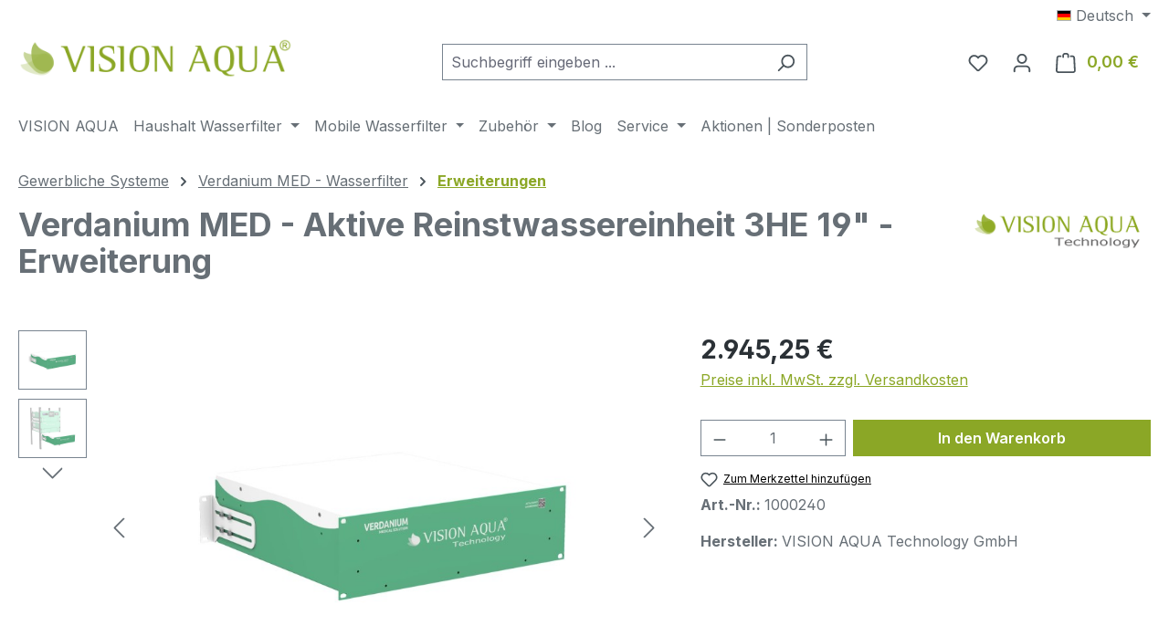

--- FILE ---
content_type: text/html; charset=UTF-8
request_url: https://shop.visionaqua.de/Verdanium-MED-Aktive-Reinstwassereinheit-3HE-19-Erweiterung/1000240
body_size: 23360
content:
<!DOCTYPE html><html lang="de-DE" itemscope="itemscope" itemtype="https://schema.org/WebPage"><head><meta charset="utf-8"><meta name="viewport" content="width=device-width, initial-scale=1, shrink-to-fit=no"><meta name="author" content=""><meta name="robots" content="index,follow"><meta name="revisit-after" content="15 days"><meta name="keywords" content=""><meta name="description" content="Die aktive Reinstwassereinheit vom Verdanium MED Wasserfilter produziert Reinstwasser in höchster Qualität für anspruchsvolle Laboranwendungen."><link rel="alternate" type="application/rss+xml" title="Blog Feed" href="/blog.rss" /><meta property="og:type" content="product"><meta property="og:site_name" content="VISION AQUA Technology GmbH "><meta property="og:url" content="https://shop.visionaqua.de/Verdanium-MED-Aktive-Reinstwassereinheit-3HE-19-Erweiterung/1000240"><meta property="og:title" content="Verdanium MED - Reinstwassereinheit 3HE 19&quot; - Erweiterung"><meta property="og:description" content="Die aktive Reinstwassereinheit vom Verdanium MED Wasserfilter produziert Reinstwasser in höchster Qualität für anspruchsvolle Laboranwendungen."><meta property="og:image" content="https://shop.visionaqua.de/media/48/5e/eb/1660035562/Verdanium-MED_Reinstwassereinheit.jpg?ts=1716451255"><meta property="product:brand" content="VISION AQUA Technology GmbH"><meta property="product:price:amount" content="2945.25"><meta property="product:price:currency" content="EUR"><meta property="product:product_link" content="https://shop.visionaqua.de/Verdanium-MED-Aktive-Reinstwassereinheit-3HE-19-Erweiterung/1000240"><meta name="twitter:card" content="product"><meta name="twitter:site" content="VISION AQUA Technology GmbH "><meta name="twitter:title" content="Verdanium MED - Reinstwassereinheit 3HE 19&quot; - Erweiterung"><meta name="twitter:description" content="Die aktive Reinstwassereinheit vom Verdanium MED Wasserfilter produziert Reinstwasser in höchster Qualität für anspruchsvolle Laboranwendungen."><meta name="twitter:image" content="https://shop.visionaqua.de/media/48/5e/eb/1660035562/Verdanium-MED_Reinstwassereinheit.jpg?ts=1716451255"><meta itemprop="copyrightHolder" content="VISION AQUA Technology GmbH "><meta itemprop="copyrightYear" content=""><meta itemprop="isFamilyFriendly" content="true"><meta itemprop="image" content="https://shop.visionaqua.de/media/ea/ca/3e/1655211996/VISIONAQUA_Logo.png?ts=1663593623"><meta name="theme-color" content="#fff"><link rel="icon" href="https://shop.visionaqua.de/media/36/fe/0e/1652079261/favicon.ico?ts=1663594393"><link rel="canonical" href="https://shop.visionaqua.de/Verdanium-MED-Aktive-Reinstwassereinheit-3HE-19-Erweiterung/1000240"><title itemprop="name"> Verdanium MED - Reinstwassereinheit 3HE 19&quot; - Erweiterung </title><link rel="stylesheet" href="https://shop.visionaqua.de/theme/b7980a8a79f57767bbc0c31764f818a7/css/all.css?1764600345"> <script>window.features=JSON.parse('\u007B\u0022V6_5_0_0\u0022\u003Atrue,\u0022v6.5.0.0\u0022\u003Atrue,\u0022V6_6_0_0\u0022\u003Atrue,\u0022v6.6.0.0\u0022\u003Atrue,\u0022V6_7_0_0\u0022\u003Atrue,\u0022v6.7.0.0\u0022\u003Atrue,\u0022V6_8_0_0\u0022\u003Afalse,\u0022v6.8.0.0\u0022\u003Afalse,\u0022DISABLE_VUE_COMPAT\u0022\u003Atrue,\u0022disable.vue.compat\u0022\u003Atrue,\u0022ACCESSIBILITY_TWEAKS\u0022\u003Atrue,\u0022accessibility.tweaks\u0022\u003Atrue,\u0022TELEMETRY_METRICS\u0022\u003Afalse,\u0022telemetry.metrics\u0022\u003Afalse,\u0022FLOW_EXECUTION_AFTER_BUSINESS_PROCESS\u0022\u003Afalse,\u0022flow.execution.after.business.process\u0022\u003Afalse,\u0022PERFORMANCE_TWEAKS\u0022\u003Afalse,\u0022performance.tweaks\u0022\u003Afalse,\u0022CACHE_CONTEXT_HASH_RULES_OPTIMIZATION\u0022\u003Afalse,\u0022cache.context.hash.rules.optimization\u0022\u003Afalse,\u0022DEFERRED_CART_ERRORS\u0022\u003Afalse,\u0022deferred.cart.errors\u0022\u003Afalse,\u0022PRODUCT_ANALYTICS\u0022\u003Afalse,\u0022product.analytics\u0022\u003Afalse\u007D');window.gtagActive=true;window.gtagURL='https://www.googletagmanager.com/gtag/js?id=G-NQZ7QQ3J25';window.controllerName='product';window.actionName='index';window.activeRoute='frontend.detail.page';window.trackOrders='1';window.gtagTrackingId='G-NQZ7QQ3J25';window.dataLayer=window.dataLayer||[];window.gtagConfig={'anonymize_ip':'1','cookie_domain':'none','cookie_prefix':'_swag_ga',};function gtag(){dataLayer.push(arguments);};(()=>{const analyticsStorageEnabled=document.cookie.split(';').some((item)=>item.trim().includes('google-analytics-enabled=1'));const adsEnabled=document.cookie.split(';').some((item)=>item.trim().includes('google-ads-enabled=1'));gtag('consent','default',{'ad_user_data':'denied','ad_storage':'denied','ad_personalization':'denied','analytics_storage':'denied'});const consentUpdate={};if(adsEnabled){consentUpdate.ad_user_data='granted';consentUpdate.ad_storage='granted';consentUpdate.ad_personalization='granted';}
if(analyticsStorageEnabled){consentUpdate.analytics_storage='granted';}
if(Object.keys(consentUpdate).length>0){gtag('consent','update',consentUpdate);}})();window.shopwareAnalytics={trackingId:'63322d9442f6ca17176a87103787cef7',merchantConsent:true,debug:false,storefrontController:'Product',storefrontAction:'index',storefrontRoute:'frontend.detail.page',storefrontCmsPageType:'product_detail',};window.useDefaultCookieConsent=true;window.activeNavigationId='aa31c10140164b58a2964c2718eb4ee2';window.activeRoute='frontend.detail.page';window.activeRouteParameters='\u007B\u0022_httpCache\u0022\u003Atrue,\u0022productId\u0022\u003A\u0022fd61a9690e0d4cfa97535a2ab770f404\u0022\u007D';window.router={'frontend.cart.offcanvas':'/checkout/offcanvas','frontend.cookie.offcanvas':'/cookie/offcanvas','frontend.cookie.groups':'/cookie/groups','frontend.checkout.finish.page':'/checkout/finish','frontend.checkout.info':'/widgets/checkout/info','frontend.menu.offcanvas':'/widgets/menu/offcanvas','frontend.cms.page':'/widgets/cms','frontend.cms.navigation.page':'/widgets/cms/navigation','frontend.country.country-data':'/country/country-state-data','frontend.app-system.generate-token':'/app-system/Placeholder/generate-token','frontend.gateway.context':'/gateway/context','frontend.cookie.consent.offcanvas':'/cookie/consent-offcanvas','frontend.account.login.page':'/account/login',};window.salesChannelId='b0def0e0ef284d589290399e5f18cead';window.router['frontend.shopware_analytics.customer.data']='/storefront/script/shopware-analytics-customer';window.breakpoints=JSON.parse('\u007B\u0022xs\u0022\u003A0,\u0022sm\u0022\u003A576,\u0022md\u0022\u003A768,\u0022lg\u0022\u003A992,\u0022xl\u0022\u003A1200,\u0022xxl\u0022\u003A1400\u007D');window.customerLoggedInState=0;window.wishlistEnabled=1;window.validationMessages=JSON.parse('\u007B\u0022required\u0022\u003A\u0022Die\u0020Eingabe\u0020darf\u0020nicht\u0020leer\u0020sein.\u0022,\u0022email\u0022\u003A\u0022Ung\\u00fcltige\u0020E\u002DMail\u002DAdresse.\u0020Die\u0020E\u002DMail\u0020ben\\u00f6tigt\u0020das\u0020Format\u0020\\\u0022nutzer\u0040beispiel.de\\\u0022.\u0022,\u0022confirmation\u0022\u003A\u0022Ihre\u0020Eingaben\u0020sind\u0020nicht\u0020identisch.\u0022,\u0022minLength\u0022\u003A\u0022Die\u0020Eingabe\u0020ist\u0020zu\u0020kurz.\u0022,\u0022grecaptcha\u0022\u003A\u0022Bitte\u0020akzeptieren\u0020Sie\u0020die\u0020technisch\u0020erforderlichen\u0020Cookies,\u0020um\u0020die\u0020reCAPTCHA\u002D\\u00dcberpr\\u00fcfung\u0020zu\u0020erm\\u00f6glichen.\u0022\u007D');window.themeJsPublicPath='https://shop.visionaqua.de/theme/b7980a8a79f57767bbc0c31764f818a7/js/';</script> <script src="https://shop.visionaqua.de/theme/b7980a8a79f57767bbc0c31764f818a7/js/storefront/storefront.js?1764600345" defer></script><script src="https://shop.visionaqua.de/theme/b7980a8a79f57767bbc0c31764f818a7/js/swag-pay-pal/swag-pay-pal.js?1764600345" defer></script><script src="https://shop.visionaqua.de/theme/b7980a8a79f57767bbc0c31764f818a7/js/acris-product-downloads-c-s/acris-product-downloads-c-s.js?1764600345" defer></script><script src="https://shop.visionaqua.de/theme/b7980a8a79f57767bbc0c31764f818a7/js/netzp-blog6/netzp-blog6.js?1764600345" defer></script><script src="https://shop.visionaqua.de/theme/b7980a8a79f57767bbc0c31764f818a7/js/valkarch-form-bot-blocker/valkarch-form-bot-blocker.js?1764600345" defer></script><script src="https://shop.visionaqua.de/theme/b7980a8a79f57767bbc0c31764f818a7/js/swag-analytics/swag-analytics.js?1764600345" defer></script></head><body class="is-ctl-product is-act-index is-active-route-frontend-detail-page"><div id="page-top" class="skip-to-content bg-primary-subtle text-primary-emphasis overflow-hidden" tabindex="-1"><div class="container skip-to-content-container d-flex justify-content-center visually-hidden-focusable"><a href="#content-main" class="skip-to-content-link d-inline-flex text-decoration-underline m-1 p-2 fw-bold gap-2"> Zum Hauptinhalt springen </a><a href="#header-main-search-input" class="skip-to-content-link d-inline-flex text-decoration-underline m-1 p-2 fw-bold gap-2 d-none d-sm-block"> Zur Suche springen </a><a href="#main-navigation-menu" class="skip-to-content-link d-inline-flex text-decoration-underline m-1 p-2 fw-bold gap-2 d-none d-lg-block"> Zur Hauptnavigation springen </a></div></div><noscript class="noscript-main"><div role="alert" aria-live="polite" class="alert alert-info d-flex align-items-center"> <span class="icon icon-info" aria-hidden="true"><svg xmlns="http://www.w3.org/2000/svg" xmlns:xlink="http://www.w3.org/1999/xlink" width="24" height="24" viewBox="0 0 24 24"><defs><path d="M12 7c.5523 0 1 .4477 1 1s-.4477 1-1 1-1-.4477-1-1 .4477-1 1-1zm1 9c0 .5523-.4477 1-1 1s-1-.4477-1-1v-5c0-.5523.4477-1 1-1s1 .4477 1 1v5zm11-4c0 6.6274-5.3726 12-12 12S0 18.6274 0 12 5.3726 0 12 0s12 5.3726 12 12zM12 2C6.4772 2 2 6.4772 2 12s4.4772 10 10 10 10-4.4772 10-10S17.5228 2 12 2z" id="icons-default-info" /></defs><use xlink:href="#icons-default-info" fill="#758CA3" fill-rule="evenodd" /></svg></span> <div class="alert-content-container"> Um unseren Shop in vollem Umfang nutzen zu können, empfehlen wir Ihnen Javascript in Ihrem Browser zu aktivieren. </div></div></noscript><header class="header-main"><div class="container"><div class="top-bar d-none d-lg-block"><nav class="top-bar-nav d-flex justify-content-end gap-3" aria-label="Shop-Einstellungen"><div class="top-bar-nav-item top-bar-language"><form method="post" action="/checkout/language" class="language-form" data-form-add-dynamic-redirect="true"><div class="languages-menu dropdown"> <button class="btn dropdown-toggle top-bar-nav-btn" type="button" id="languagesDropdown-top-bar" data-bs-toggle="dropdown" aria-haspopup="true" aria-expanded="false" aria-label="Sprache ändern (Deutsch ist die aktuelle Sprache)"> <span aria-hidden="true" class="top-bar-list-icon language-flag country-de language-de"></span> <span class="top-bar-nav-text d-none d-md-inline">Deutsch</span> </button> <ul class="top-bar-list dropdown-menu dropdown-menu-end" aria-label="Verfügbare Sprachen"><li class="top-bar-list-item active"> <button class="dropdown-item d-flex align-items-center gap-2 active" type="submit" name="languageId" id="top-bar-2fbb5fe2e29a4d70aa5854ce7ce3e20b" value="2fbb5fe2e29a4d70aa5854ce7ce3e20b"> <span aria-hidden="true" class="top-bar-list-icon language-flag country-de language-de"></span> Deutsch </button> </li><li class="top-bar-list-item"> <button class="dropdown-item d-flex align-items-center gap-2" type="submit" name="languageId" id="top-bar-baafd7c3a16940458dd909489f2f12cb" value="baafd7c3a16940458dd909489f2f12cb"> <span aria-hidden="true" class="top-bar-list-icon language-flag country-gb language-en"></span> English </button> </li></ul></div></form></div></nav></div><div class="row align-items-center header-row"><div class="col-12 col-lg-auto header-logo-col pb-sm-2 my-3 m-lg-0"><div class="header-logo-main text-center"><a class="header-logo-main-link" href="/" title="Zur Startseite gehen"><picture class="header-logo-picture d-block m-auto"><img src="https://shop.visionaqua.de/media/ea/ca/3e/1655211996/VISIONAQUA_Logo.png?ts=1663593623" alt="Zur Startseite gehen" class="img-fluid header-logo-main-img"></picture></a></div></div><div class="col-12 order-2 col-sm order-sm-1 header-search-col"><div class="row"><div class="col-sm-auto d-none d-sm-block d-lg-none"><div class="nav-main-toggle"> <button class="btn nav-main-toggle-btn header-actions-btn" type="button" data-off-canvas-menu="true" aria-label="Menü"> <span class="icon icon-stack" aria-hidden="true"><svg xmlns="http://www.w3.org/2000/svg" xmlns:xlink="http://www.w3.org/1999/xlink" width="24" height="24" viewBox="0 0 24 24"><defs><path d="M3 13c-.5523 0-1-.4477-1-1s.4477-1 1-1h18c.5523 0 1 .4477 1 1s-.4477 1-1 1H3zm0-7c-.5523 0-1-.4477-1-1s.4477-1 1-1h18c.5523 0 1 .4477 1 1s-.4477 1-1 1H3zm0 14c-.5523 0-1-.4477-1-1s.4477-1 1-1h18c.5523 0 1 .4477 1 1s-.4477 1-1 1H3z" id="icons-default-stack" /></defs><use xlink:href="#icons-default-stack" fill="#758CA3" fill-rule="evenodd" /></svg></span> </button> </div></div><div class="col"><div class="collapse" id="searchCollapse"><div class="header-search my-2 m-sm-auto"><form action="/search" method="get" data-search-widget="true" data-search-widget-options="{&quot;searchWidgetMinChars&quot;:2}" data-url="/suggest?search=" class="header-search-form js-search-form"><div class="input-group"><input type="search" id="header-main-search-input" name="search" class="form-control header-search-input" autocomplete="off" autocapitalize="off" placeholder="Suchbegriff eingeben ..." aria-label="Suchbegriff eingeben ..." role="combobox" aria-autocomplete="list" aria-controls="search-suggest-listbox" aria-expanded="false" aria-describedby="search-suggest-result-info" value=""> <button type="submit" class="btn header-search-btn" aria-label="Suchen"> <span class="header-search-icon"> <span class="icon icon-search" aria-hidden="true"><svg xmlns="http://www.w3.org/2000/svg" xmlns:xlink="http://www.w3.org/1999/xlink" width="24" height="24" viewBox="0 0 24 24"><defs><path d="M10.0944 16.3199 4.707 21.707c-.3905.3905-1.0237.3905-1.4142 0-.3905-.3905-.3905-1.0237 0-1.4142L8.68 14.9056C7.6271 13.551 7 11.8487 7 10c0-4.4183 3.5817-8 8-8s8 3.5817 8 8-3.5817 8-8 8c-1.8487 0-3.551-.627-4.9056-1.6801zM15 16c3.3137 0 6-2.6863 6-6s-2.6863-6-6-6-6 2.6863-6 6 2.6863 6 6 6z" id="icons-default-search" /></defs><use xlink:href="#icons-default-search" fill="#758CA3" fill-rule="evenodd" /></svg></span> </span> </button> <button class="btn header-close-btn js-search-close-btn d-none" type="button" aria-label="Die Dropdown-Suche schließen"> <span class="header-close-icon"> <span class="icon icon-x" aria-hidden="true"><svg xmlns="http://www.w3.org/2000/svg" xmlns:xlink="http://www.w3.org/1999/xlink" width="24" height="24" viewBox="0 0 24 24"><defs><path d="m10.5858 12-7.293-7.2929c-.3904-.3905-.3904-1.0237 0-1.4142.3906-.3905 1.0238-.3905 1.4143 0L12 10.5858l7.2929-7.293c.3905-.3904 1.0237-.3904 1.4142 0 .3905.3906.3905 1.0238 0 1.4143L13.4142 12l7.293 7.2929c.3904.3905.3904 1.0237 0 1.4142-.3906.3905-1.0238.3905-1.4143 0L12 13.4142l-7.2929 7.293c-.3905.3904-1.0237.3904-1.4142 0-.3905-.3906-.3905-1.0238 0-1.4143L10.5858 12z" id="icons-default-x" /></defs><use xlink:href="#icons-default-x" fill="#758CA3" fill-rule="evenodd" /></svg></span> </span> </button> </div></form></div></div></div></div></div><div class="col-12 order-1 col-sm-auto order-sm-2 header-actions-col"><div class="row g-0"><div class="col d-sm-none"><div class="menu-button"> <button class="btn nav-main-toggle-btn header-actions-btn" type="button" data-off-canvas-menu="true" aria-label="Menü"> <span class="icon icon-stack" aria-hidden="true"><svg xmlns="http://www.w3.org/2000/svg" xmlns:xlink="http://www.w3.org/1999/xlink" width="24" height="24" viewBox="0 0 24 24"><use xlink:href="#icons-default-stack" fill="#758CA3" fill-rule="evenodd" /></svg></span> </button> </div></div><div class="col-auto d-sm-none"><div class="search-toggle"> <button class="btn header-actions-btn search-toggle-btn js-search-toggle-btn collapsed" type="button" data-bs-toggle="collapse" data-bs-target="#searchCollapse" aria-expanded="false" aria-controls="searchCollapse" aria-label="Suchen"> <span class="icon icon-search" aria-hidden="true"><svg xmlns="http://www.w3.org/2000/svg" xmlns:xlink="http://www.w3.org/1999/xlink" width="24" height="24" viewBox="0 0 24 24"><use xlink:href="#icons-default-search" fill="#758CA3" fill-rule="evenodd" /></svg></span> </button> </div></div><div class="col-auto"><div class="header-wishlist"><a class="btn header-wishlist-btn header-actions-btn" href="/wishlist" title="Merkzettel" aria-labelledby="wishlist-basket-live-area"> <span class="header-wishlist-icon"> <span class="icon icon-heart" aria-hidden="true"><svg xmlns="http://www.w3.org/2000/svg" xmlns:xlink="http://www.w3.org/1999/xlink" width="24" height="24" viewBox="0 0 24 24"><defs><path d="M20.0139 12.2998c1.8224-1.8224 1.8224-4.7772 0-6.5996-1.8225-1.8225-4.7772-1.8225-6.5997 0L12 7.1144l-1.4142-1.4142c-1.8225-1.8225-4.7772-1.8225-6.5997 0-1.8224 1.8224-1.8224 4.7772 0 6.5996l7.519 7.519a.7.7 0 0 0 .9899 0l7.5189-7.519zm1.4142 1.4142-7.519 7.519c-1.0543 1.0544-2.7639 1.0544-3.8183 0L2.572 13.714c-2.6035-2.6035-2.6035-6.8245 0-9.428 2.6035-2.6035 6.8246-2.6035 9.4281 0 2.6035-2.6035 6.8246-2.6035 9.428 0 2.6036 2.6035 2.6036 6.8245 0 9.428z" id="icons-default-heart" /></defs><use xlink:href="#icons-default-heart" fill="#758CA3" fill-rule="evenodd" /></svg></span> </span> <span class="badge bg-primary header-wishlist-badge" id="wishlist-basket" data-wishlist-storage="true" data-wishlist-storage-options="{&quot;listPath&quot;:&quot;\/wishlist\/list&quot;,&quot;mergePath&quot;:&quot;\/wishlist\/merge&quot;,&quot;pageletPath&quot;:&quot;\/wishlist\/merge\/pagelet&quot;}" data-wishlist-widget="true" data-wishlist-widget-options="{&quot;showCounter&quot;:true}" aria-labelledby="wishlist-basket-live-area"></span> <span class="visually-hidden" id="wishlist-basket-live-area" data-wishlist-live-area-text="Du hast %counter% Produkte auf dem Merkzettel" aria-live="polite"></span> </a></div></div><div class="col-auto"><div class="account-menu"><div class="dropdown"> <button class="btn account-menu-btn header-actions-btn" type="button" id="accountWidget" data-account-menu="true" data-bs-toggle="dropdown" aria-haspopup="true" aria-expanded="false" aria-label="Ihr Konto" title="Ihr Konto"> <span class="icon icon-avatar" aria-hidden="true"><svg xmlns="http://www.w3.org/2000/svg" xmlns:xlink="http://www.w3.org/1999/xlink" width="24" height="24" viewBox="0 0 24 24"><defs><path d="M12 3C9.7909 3 8 4.7909 8 7c0 2.2091 1.7909 4 4 4 2.2091 0 4-1.7909 4-4 0-2.2091-1.7909-4-4-4zm0-2c3.3137 0 6 2.6863 6 6s-2.6863 6-6 6-6-2.6863-6-6 2.6863-6 6-6zM4 22.099c0 .5523-.4477 1-1 1s-1-.4477-1-1V20c0-2.7614 2.2386-5 5-5h10.0007c2.7614 0 5 2.2386 5 5v2.099c0 .5523-.4477 1-1 1s-1-.4477-1-1V20c0-1.6569-1.3431-3-3-3H7c-1.6569 0-3 1.3431-3 3v2.099z" id="icons-default-avatar" /></defs><use xlink:href="#icons-default-avatar" fill="#758CA3" fill-rule="evenodd" /></svg></span> </button> <div class="dropdown-menu dropdown-menu-end account-menu-dropdown js-account-menu-dropdown" aria-labelledby="accountWidget"><div class="offcanvas-header"> <button class="btn btn-secondary offcanvas-close js-offcanvas-close"> <span class="icon icon-x icon-sm" aria-hidden="true"><svg xmlns="http://www.w3.org/2000/svg" xmlns:xlink="http://www.w3.org/1999/xlink" width="24" height="24" viewBox="0 0 24 24"><use xlink:href="#icons-default-x" fill="#758CA3" fill-rule="evenodd" /></svg></span> Menü schließen </button> </div><div class="offcanvas-body"><div class="account-menu"><div class="dropdown-header account-menu-header"> Ihr Konto </div><div class="account-menu-login"><a href="/account/login" title="Anmelden" class="btn btn-primary account-menu-login-button"> Anmelden </a><div class="account-menu-register"> oder <a href="/account/login" title="Registrieren"> registrieren </a></div></div><div class="account-menu-links"><div class="header-account-menu"><div class="card account-menu-inner"><nav class="list-group list-group-flush account-aside-list-group"><a href="/account" title="Übersicht" class="list-group-item list-group-item-action account-aside-item"> Übersicht </a><a href="/account/profile" title="Persönliches Profil" class="list-group-item list-group-item-action account-aside-item"> Persönliches Profil </a><a href="/account/address" title="Adressen" class="list-group-item list-group-item-action account-aside-item"> Adressen </a><a href="/account/order" title="Bestellungen" class="list-group-item list-group-item-action account-aside-item"> Bestellungen </a></nav></div></div></div></div></div></div></div></div></div><div class="col-auto"><div class="header-cart" data-off-canvas-cart="true"><a class="btn header-cart-btn header-actions-btn" href="/checkout/cart" data-cart-widget="true" title="Warenkorb" aria-labelledby="cart-widget-aria-label" aria-haspopup="true"> <span class="header-cart-icon"> <span class="icon icon-bag" aria-hidden="true"><svg xmlns="http://www.w3.org/2000/svg" xmlns:xlink="http://www.w3.org/1999/xlink" width="24" height="24" viewBox="0 0 24 24"><defs><path d="M5.892 3c.5523 0 1 .4477 1 1s-.4477 1-1 1H3.7895a1 1 0 0 0-.9986.9475l-.7895 15c-.029.5515.3946 1.0221.9987 1.0525h17.8102c.5523 0 1-.4477.9986-1.0525l-.7895-15A1 1 0 0 0 20.0208 5H17.892c-.5523 0-1-.4477-1-1s.4477-1 1-1h2.1288c1.5956 0 2.912 1.249 2.9959 2.8423l.7894 15c.0035.0788.0035.0788.0042.1577 0 1.6569-1.3432 3-3 3H3c-.079-.0007-.079-.0007-.1577-.0041-1.6546-.0871-2.9253-1.499-2.8382-3.1536l.7895-15C.8775 4.249 2.1939 3 3.7895 3H5.892zm4 2c0 .5523-.4477 1-1 1s-1-.4477-1-1V3c0-1.6569 1.3432-3 3-3h2c1.6569 0 3 1.3431 3 3v2c0 .5523-.4477 1-1 1s-1-.4477-1-1V3c0-.5523-.4477-1-1-1h-2c-.5523 0-1 .4477-1 1v2z" id="icons-default-bag" /></defs><use xlink:href="#icons-default-bag" fill="#758CA3" fill-rule="evenodd" /></svg></span> </span> <span class="header-cart-total d-none d-sm-inline-block ms-sm-2"> 0,00 € </span> <span class="visually-hidden" id="cart-widget-aria-label"> Warenkorb enthält 0 Positionen. Der Gesamtwert beträgt 0,00 €. </span> </a></div></div></div></div></div></div></header><div class="nav-main"><div class="container"><nav class="navbar navbar-expand-lg main-navigation-menu" id="main-navigation-menu" itemscope="itemscope" itemtype="https://schema.org/SiteNavigationElement" data-navbar="true" data-navbar-options="{&quot;pathIdList&quot;:[&quot;70fac61670344bc4965e528fb2771023&quot;,&quot;d44ee2d576924b2fac98364125cd62b9&quot;]}" aria-label="Hauptnavigation"><div class="collapse navbar-collapse" id="main_nav"><ul class="navbar-nav main-navigation-menu-list flex-wrap"><li class="nav-item nav-item-80f77accbad6468ab6dc36c709465bfd"><a class="nav-link main-navigation-link home-link root nav-item-80f77accbad6468ab6dc36c709465bfd-link" href="/" itemprop="url" title="VISION AQUA"> <span itemprop="name" class="main-navigation-link-text">VISION AQUA</span> </a></li><li class="nav-item nav-item-20d5c87c657048b58aaae0d79782cd2b dropdown position-static"><a class="nav-link nav-item-20d5c87c657048b58aaae0d79782cd2b-link root main-navigation-link p-2 dropdown-toggle" href="https://shop.visionaqua.de/Haushalt-Wasserfilter/" data-bs-toggle="dropdown" itemprop="url" title="Haushalt Wasserfilter"> <span itemprop="name" class="main-navigation-link-text">Haushalt Wasserfilter</span> </a><div class="dropdown-menu w-100 p-4"><div class="row"><div class="col"><div class="navigation-flyout-category-link"><a href="https://shop.visionaqua.de/Haushalt-Wasserfilter/" itemprop="url" title="Haushalt Wasserfilter"> Zur Kategorie Haushalt Wasserfilter </a></div></div><div class="col-auto"> <button class="navigation-flyout-close js-close-flyout-menu btn-close" aria-label="Menü schließen"></button> </div></div><div class="row navigation-flyout-content"><div class="col-8 col-xl-9"><div class=""><div class="row navigation-flyout-categories is-level-0"><div class="col-4 "><a class="nav-item nav-item-121812bd6e7c4103a8f612197a32fea3 nav-link nav-item-121812bd6e7c4103a8f612197a32fea3-link navigation-flyout-link is-level-0" href="https://shop.visionaqua.de/Verdanium-MAX/9000020" itemprop="url" title="Verdanium MAX - Wasserfilter"> <span itemprop="name">Verdanium MAX - Wasserfilter</span> </a><div class="navigation-flyout-categories is-level-1"><div class=""><a class="nav-item nav-item-3f452e1c9f394d008431dbf2a63baf57 nav-link nav-item-3f452e1c9f394d008431dbf2a63baf57-link navigation-flyout-link is-level-1" href="https://shop.visionaqua.de/Haushalt-Wasserfilter/Verdanium-MAX-Wasserfilter/Verdanium-MAX-Ersatzfilter/" itemprop="url" title="Verdanium MAX - Ersatzfilter"> <span itemprop="name">Verdanium MAX - Ersatzfilter</span> </a></div><div class="navigation-flyout-col"><a class="nav-item nav-item-6ebb04a06ff14894bd151ac541550078 nav-link nav-item-6ebb04a06ff14894bd151ac541550078-link navigation-flyout-link is-level-1" href="https://shop.visionaqua.de/Haushalt-Wasserfilter/Verdanium-MAX-Wasserfilter/Verdanium-MAX-Care-Pakete/" itemprop="url" title="Verdanium MAX - Care Pakete"> <span itemprop="name">Verdanium MAX - Care Pakete</span> </a></div><div class="navigation-flyout-col"><a class="nav-item nav-item-19ddd6f4eace46b29e0e93405e8e9e25 nav-link nav-item-19ddd6f4eace46b29e0e93405e8e9e25-link navigation-flyout-link is-level-1" href="https://shop.visionaqua.de/Haushalt-Wasserfilter/Verdanium-MAX-Wasserfilter/Verdanium-MAX-Zubehoer/" itemprop="url" title="Verdanium MAX - Zubehör"> <span itemprop="name">Verdanium MAX - Zubehör</span> </a></div></div></div><div class="col-4 navigation-flyout-col"><a class="nav-item nav-item-7fbba8baf2124a18aada918d5cfcbe33 nav-link nav-item-7fbba8baf2124a18aada918d5cfcbe33-link navigation-flyout-link is-level-0" href="https://shop.visionaqua.de/Verdanium-HOME/9000001" itemprop="url" title="Verdanium HOME - Wasserfilter"> <span itemprop="name">Verdanium HOME - Wasserfilter</span> </a><div class="navigation-flyout-categories is-level-1"><div class=""><a class="nav-item nav-item-9aad9e9f33ae4ef885c671279e1ea8e2 nav-link nav-item-9aad9e9f33ae4ef885c671279e1ea8e2-link navigation-flyout-link is-level-1" href="https://shop.visionaqua.de/Haushalt-Wasserfilter/Verdanium-HOME-Wasserfilter/Verdanium-HOME-Ersatzfilter/" itemprop="url" title="Verdanium HOME - Ersatzfilter"> <span itemprop="name">Verdanium HOME - Ersatzfilter</span> </a></div><div class="navigation-flyout-col"><a class="nav-item nav-item-44dce1c14a244351ac5e611213cfcc54 nav-link nav-item-44dce1c14a244351ac5e611213cfcc54-link navigation-flyout-link is-level-1" href="https://shop.visionaqua.de/Haushalt-Wasserfilter/Verdanium-HOME-Wasserfilter/Verdanium-HOME-Care-Pakete/" itemprop="url" title="Verdanium HOME - Care Pakete"> <span itemprop="name">Verdanium HOME - Care Pakete</span> </a></div><div class="navigation-flyout-col"><a class="nav-item nav-item-8de6ec7bf097436c97defe3ff1a1b616 nav-link nav-item-8de6ec7bf097436c97defe3ff1a1b616-link navigation-flyout-link is-level-1" href="https://shop.visionaqua.de/Haushalt-Wasserfilter/Verdanium-HOME-Wasserfilter/Verdanium-HOME-Zubehoer/" itemprop="url" title="Verdanium HOME - Zubehör"> <span itemprop="name">Verdanium HOME - Zubehör</span> </a></div></div></div><div class="col-4 navigation-flyout-col"><a class="nav-item nav-item-d3a3982d4e3a4129b08407d03ac72b79 nav-link nav-item-d3a3982d4e3a4129b08407d03ac72b79-link navigation-flyout-link is-level-0" href="https://shop.visionaqua.de/VA-Mini/9000012" itemprop="url" title="VA-Mini - Wasserfilter"> <span itemprop="name">VA-Mini - Wasserfilter</span> </a><div class="navigation-flyout-categories is-level-1"><div class=""><a class="nav-item nav-item-de6d9b699ed84258acb3904f9356b657 nav-link nav-item-de6d9b699ed84258acb3904f9356b657-link navigation-flyout-link is-level-1" href="https://shop.visionaqua.de/Haushalt-Wasserfilter/VA-Mini-Wasserfilter/VA-Mini-Ersatzfilter/" itemprop="url" title="VA-Mini - Ersatzfilter"> <span itemprop="name">VA-Mini - Ersatzfilter</span> </a></div><div class="navigation-flyout-col"><a class="nav-item nav-item-50589035d51d46478d6938948aeee1b6 nav-link nav-item-50589035d51d46478d6938948aeee1b6-link navigation-flyout-link is-level-1" href="https://shop.visionaqua.de/Haushalt-Wasserfilter/VA-Mini-Wasserfilter/VA-Mini-Zubehoer/" itemprop="url" title="VA-Mini - Zubehör"> <span itemprop="name">VA-Mini - Zubehör</span> </a></div></div></div><div class="col-4 "><a class="nav-item nav-item-f043a372df6045a18bf8daaf9f93780c nav-link nav-item-f043a372df6045a18bf8daaf9f93780c-link navigation-flyout-link is-level-0" href="https://shop.visionaqua.de/Der-Wasserfilter/9000064" itemprop="url" title="Der Wasserfilter"> <span itemprop="name">Der Wasserfilter</span> </a><div class="navigation-flyout-categories is-level-1"><div class=""><a class="nav-item nav-item-644ed091d4924ec4aea960e091499e4c nav-link nav-item-644ed091d4924ec4aea960e091499e4c-link navigation-flyout-link is-level-1" href="https://shop.visionaqua.de/Haushalt-Wasserfilter/Der-Wasserfilter/Der-Wasserfilter-Ersatzfilter/" itemprop="url" title="Der Wasserfilter - Ersatzfilter"> <span itemprop="name">Der Wasserfilter - Ersatzfilter</span> </a></div><div class="navigation-flyout-col"><a class="nav-item nav-item-5488990252d1492fb6d6275d089e68a8 nav-link nav-item-5488990252d1492fb6d6275d089e68a8-link navigation-flyout-link is-level-1" href="https://shop.visionaqua.de/Haushalt-Wasserfilter/Der-Wasserfilter/Der-Wasserfilter-Erweiterungen/" itemprop="url" title="Der Wasserfilter - Erweiterungen"> <span itemprop="name">Der Wasserfilter - Erweiterungen</span> </a></div><div class="navigation-flyout-col"><a class="nav-item nav-item-34c12ebd5c3a4fda92b607f068de57de nav-link nav-item-34c12ebd5c3a4fda92b607f068de57de-link navigation-flyout-link is-level-1" href="https://shop.visionaqua.de/Haushalt-Wasserfilter/Der-Wasserfilter/Der-Wasserfilter-Zubehoer/" itemprop="url" title="Der Wasserfilter - Zubehör"> <span itemprop="name">Der Wasserfilter - Zubehör</span> </a></div></div></div><div class="col-4 navigation-flyout-col"><a class="nav-item nav-item-18b98baf32c74bf68581de801d900838 nav-link nav-item-18b98baf32c74bf68581de801d900838-link navigation-flyout-link is-level-0" href="https://shop.visionaqua.de/Haushalt-Wasserfilter/Quantum-Bindefilter-Wasserfilter/" itemprop="url" title="Quantum Bindefilter - Wasserfilter"> <span itemprop="name">Quantum Bindefilter - Wasserfilter</span> </a><div class="navigation-flyout-categories is-level-1"><div class=""><a class="nav-item nav-item-cebcf5451dd44df1a40575864ec2c61d nav-link nav-item-cebcf5451dd44df1a40575864ec2c61d-link navigation-flyout-link is-level-1" href="https://shop.visionaqua.de/Haushalt-Wasserfilter/Quantum-Bindefilter-Wasserfilter/Quantum-Einbausets/" itemprop="url" title="Quantum - Einbausets"> <span itemprop="name">Quantum - Einbausets</span> </a></div><div class="navigation-flyout-col"><a class="nav-item nav-item-9203ebfa120944c78567419ad3cbee83 nav-link nav-item-9203ebfa120944c78567419ad3cbee83-link navigation-flyout-link is-level-1" href="https://shop.visionaqua.de/Haushalt-Wasserfilter/Quantum-Bindefilter-Wasserfilter/Quantum-Ersatzfilter/" itemprop="url" title="Quantum - Ersatzfilter"> <span itemprop="name">Quantum - Ersatzfilter</span> </a></div><div class="navigation-flyout-col"><a class="nav-item nav-item-1a9c1f0288734b0182e37a810c8d04b9 nav-link nav-item-1a9c1f0288734b0182e37a810c8d04b9-link navigation-flyout-link is-level-1" href="https://shop.visionaqua.de/Haushalt-Wasserfilter/Quantum-Bindefilter-Wasserfilter/Quantum-Ersatzteile/" itemprop="url" title="Quantum - Ersatzteile"> <span itemprop="name">Quantum - Ersatzteile</span> </a></div></div></div></div></div></div><div class="col-4 col-xl-3"><div class="navigation-flyout-teaser"><a class="navigation-flyout-teaser-image-container" href="https://shop.visionaqua.de/Haushalt-Wasserfilter/" title="Haushalt Wasserfilter"><img src="https://shop.visionaqua.de/media/a9/76/82/1658931768/20200828-20200828-_DSC5844.jpg?ts=1658932127" srcset="https://shop.visionaqua.de/thumbnail/a9/76/82/1658931768/20200828-20200828-_DSC5844_400x400.jpg?ts=1658931768 400w, https://shop.visionaqua.de/thumbnail/a9/76/82/1658931768/20200828-20200828-_DSC5844_1920x1920.jpg?ts=1658931768 1920w, https://shop.visionaqua.de/thumbnail/a9/76/82/1658931768/20200828-20200828-_DSC5844_800x800.jpg?ts=1658931768 800w" sizes="310px" class="navigation-flyout-teaser-image img-fluid" alt="Kinder im Garten trinken sauberes Wasser von VISION AQUA" title="VISION AQUA Haushalt Wasserfilter - Kinder im Garten" data-object-fit="cover" loading="lazy" /></a></div></div></div></div></li><li class="nav-item nav-item-623a2f22168842619b976ad7cd3cfe09 dropdown position-static"><a class="nav-link nav-item-623a2f22168842619b976ad7cd3cfe09-link root main-navigation-link p-2 dropdown-toggle" href="https://shop.visionaqua.de/Mobile-Wasserfilter/" data-bs-toggle="dropdown" itemprop="url" title="Mobile Wasserfilter"> <span itemprop="name" class="main-navigation-link-text">Mobile Wasserfilter</span> </a><div class="dropdown-menu w-100 p-4"><div class="row"><div class="col"><div class="navigation-flyout-category-link"><a href="https://shop.visionaqua.de/Mobile-Wasserfilter/" itemprop="url" title="Mobile Wasserfilter"> Zur Kategorie Mobile Wasserfilter </a></div></div><div class="col-auto"> <button class="navigation-flyout-close js-close-flyout-menu btn-close" aria-label="Menü schließen"></button> </div></div><div class="row navigation-flyout-content"><div class="col-8 col-xl-9"><div class=""><div class="row navigation-flyout-categories is-level-0"><div class="col-4 "><a class="nav-item nav-item-13bef9b691ba4ada87a3f620c680aedb nav-link nav-item-13bef9b691ba4ada87a3f620c680aedb-link navigation-flyout-link is-level-0" href="https://shop.visionaqua.de/Verdanium-GEO/9000021" itemprop="url" title="Verdanium GEO - Mobiler Wasserfilter"> <span itemprop="name">Verdanium GEO - Mobiler Wasserfilter</span> </a><div class="navigation-flyout-categories is-level-1"><div class=""><a class="nav-item nav-item-06ec0fe24e6a46bbb8b35d4a86681531 nav-link nav-item-06ec0fe24e6a46bbb8b35d4a86681531-link navigation-flyout-link is-level-1" href="https://shop.visionaqua.de/Mobile-Wasserfilter/Verdanium-GEO-Mobiler-Wasserfilter/Verdanium-GEO-Ersatzfilter/" itemprop="url" title="Verdanium GEO - Ersatzfilter"> <span itemprop="name">Verdanium GEO - Ersatzfilter</span> </a></div><div class="navigation-flyout-col"><a class="nav-item nav-item-67f74989f0e44683959fb678eee4cffc nav-link nav-item-67f74989f0e44683959fb678eee4cffc-link navigation-flyout-link is-level-1" href="https://shop.visionaqua.de/Mobile-Wasserfilter/Verdanium-GEO-Mobiler-Wasserfilter/Verdanium-GEO-Zubehoer/" itemprop="url" title="Verdanium GEO - Zubehör"> <span itemprop="name">Verdanium GEO - Zubehör</span> </a></div></div></div><div class="col-4 navigation-flyout-col"><a class="nav-item nav-item-1f8e7e6e56004a97832addb7b0a8d3f3 nav-link nav-item-1f8e7e6e56004a97832addb7b0a8d3f3-link navigation-flyout-link is-level-0" href="https://shop.visionaqua.de/VA-Basic-PLUS-12V-inkl.-Spannungswandler-Einbauset/9000049" itemprop="url" title="VA-Basic PLUS - Mobiler Wasserfilter"> <span itemprop="name">VA-Basic PLUS - Mobiler Wasserfilter</span> </a><div class="navigation-flyout-categories is-level-1"><div class=""><a class="nav-item nav-item-8066b246735c42cf97469274099f0d72 nav-link nav-item-8066b246735c42cf97469274099f0d72-link navigation-flyout-link is-level-1" href="https://shop.visionaqua.de/Mobile-Wasserfilter/VA-Basic-PLUS-Mobiler-Wasserfilter/VA-Basic-PLUS-Ersatzfilter/" itemprop="url" title="VA-Basic PLUS - Ersatzfilter"> <span itemprop="name">VA-Basic PLUS - Ersatzfilter</span> </a></div><div class="navigation-flyout-col"><a class="nav-item nav-item-473baa2bdd2c4fd5b81a7312ebaeab81 nav-link nav-item-473baa2bdd2c4fd5b81a7312ebaeab81-link navigation-flyout-link is-level-1" href="https://shop.visionaqua.de/Mobile-Wasserfilter/VA-Basic-PLUS-Mobiler-Wasserfilter/VA-Basic-PLUS-Erweiterungen/" itemprop="url" title="VA-Basic PLUS - Erweiterungen"> <span itemprop="name">VA-Basic PLUS - Erweiterungen</span> </a></div><div class="navigation-flyout-col"><a class="nav-item nav-item-ae21b3278b3843b9b7fdc12a584532c7 nav-link nav-item-ae21b3278b3843b9b7fdc12a584532c7-link navigation-flyout-link is-level-1" href="https://shop.visionaqua.de/Mobile-Wasserfilter/VA-Basic-PLUS-Mobiler-Wasserfilter/VA-Basic-PLUS-Zubehoer/" itemprop="url" title="VA-Basic PLUS - Zubehör"> <span itemprop="name">VA-Basic PLUS - Zubehör</span> </a></div><div class=""><a class="nav-item nav-item-8ced5f5b9f1142ef8a0f8a7033ec8a17 nav-link nav-item-8ced5f5b9f1142ef8a0f8a7033ec8a17-link navigation-flyout-link is-level-1" href="https://shop.visionaqua.de/Mobile-Wasserfilter/VA-Basic-PLUS-Mobiler-Wasserfilter/VA-Basic-PLUS-Ersatzteile/" itemprop="url" title="VA-Basic PLUS - Ersatzteile"> <span itemprop="name">VA-Basic PLUS - Ersatzteile</span> </a></div></div></div><div class="col-4 navigation-flyout-col"><a class="nav-item nav-item-fa70ef4286b849169600cf5c07db12b4 nav-link nav-item-fa70ef4286b849169600cf5c07db12b4-link navigation-flyout-link is-level-0" href="https://shop.visionaqua.de/VA-Basic-Reisewasserfilter-Set-Umkehrosmose-Wasserfilter/9000024" itemprop="url" title="VA-Basic - Mobiler Reisewasserfilter"> <span itemprop="name">VA-Basic - Mobiler Reisewasserfilter</span> </a><div class="navigation-flyout-categories is-level-1"><div class=""><a class="nav-item nav-item-a75d0ec4624743b48243abc3ef47e132 nav-link nav-item-a75d0ec4624743b48243abc3ef47e132-link navigation-flyout-link is-level-1" href="https://shop.visionaqua.de/Mobile-Wasserfilter/VA-Basic-Mobiler-Reisewasserfilter/VA-Basic-Ersatzfilter/" itemprop="url" title="VA-Basic - Ersatzfilter"> <span itemprop="name">VA-Basic - Ersatzfilter</span> </a></div><div class="navigation-flyout-col"><a class="nav-item nav-item-4d05ac11d8b5428da6629a8d262da51d nav-link nav-item-4d05ac11d8b5428da6629a8d262da51d-link navigation-flyout-link is-level-1" href="https://shop.visionaqua.de/Mobile-Wasserfilter/VA-Basic-Mobiler-Reisewasserfilter/VA-Basic-Erweiterungen/" itemprop="url" title="VA_Basic - Erweiterungen"> <span itemprop="name">VA_Basic - Erweiterungen</span> </a></div><div class="navigation-flyout-col"><a class="nav-item nav-item-2715a060837a4af994aabeaa4f7eb2b2 nav-link nav-item-2715a060837a4af994aabeaa4f7eb2b2-link navigation-flyout-link is-level-1" href="https://shop.visionaqua.de/Mobile-Wasserfilter/VA-Basic-Mobiler-Reisewasserfilter/VA-Basic-Zubehoer/" itemprop="url" title="VA-Basic - Zubehör"> <span itemprop="name">VA-Basic - Zubehör</span> </a></div><div class=""><a class="nav-item nav-item-ea2012f2611a4282a4ac6c4320cbec1b nav-link nav-item-ea2012f2611a4282a4ac6c4320cbec1b-link navigation-flyout-link is-level-1" href="https://shop.visionaqua.de/Mobile-Wasserfilter/VA-Basic-Mobiler-Reisewasserfilter/VA-Basic-Ersatzteile/" itemprop="url" title="VA-Basic - Ersatzteile"> <span itemprop="name">VA-Basic - Ersatzteile</span> </a></div></div></div><div class="col-4 "><a class="nav-item nav-item-a47e3ee42c154110918058ebbb00e163 nav-link nav-item-a47e3ee42c154110918058ebbb00e163-link navigation-flyout-link is-level-0" href="https://shop.visionaqua.de/VanLife-Wasserfilter-fuer-Camper-und-Wohnmobile/9000056" itemprop="url" title="VanLife Wasserfilter - Mobiler Wasserfilter"> <span itemprop="name">VanLife Wasserfilter - Mobiler Wasserfilter</span> </a><div class="navigation-flyout-categories is-level-1"><div class=""><a class="nav-item nav-item-7a2d23705870426b808ca4be6d27cb09 nav-link nav-item-7a2d23705870426b808ca4be6d27cb09-link navigation-flyout-link is-level-1" href="https://shop.visionaqua.de/Mobile-Wasserfilter/VanLife-Wasserfilter-Mobiler-Wasserfilter/VanLife-Wasserfilter-Ersatzfilter/" itemprop="url" title="VanLife Wasserfilter - Ersatzfilter"> <span itemprop="name">VanLife Wasserfilter - Ersatzfilter</span> </a></div><div class="navigation-flyout-col"><a class="nav-item nav-item-afd9f95bc38f48aa81fe8b2f263e42db nav-link nav-item-afd9f95bc38f48aa81fe8b2f263e42db-link navigation-flyout-link is-level-1" href="https://shop.visionaqua.de/Mobile-Wasserfilter/VanLife-Wasserfilter-Mobiler-Wasserfilter/VanLife-Wasserfilter-Erweiterungen/" itemprop="url" title="VanLife Wasserfilter - Erweiterungen"> <span itemprop="name">VanLife Wasserfilter - Erweiterungen</span> </a></div><div class="navigation-flyout-col"><a class="nav-item nav-item-ec7f7f071e064840bc5bdb7476139f08 nav-link nav-item-ec7f7f071e064840bc5bdb7476139f08-link navigation-flyout-link is-level-1" href="https://shop.visionaqua.de/Mobile-Wasserfilter/VanLife-Wasserfilter-Mobiler-Wasserfilter/VanLife-Wasserfilter-Zubehoer/" itemprop="url" title="VanLife Wasserfilter - Zubehör"> <span itemprop="name">VanLife Wasserfilter - Zubehör</span> </a></div><div class=""><a class="nav-item nav-item-bf8ce7d6e44a4b78be1523c1efa8efb4 nav-link nav-item-bf8ce7d6e44a4b78be1523c1efa8efb4-link navigation-flyout-link is-level-1" href="https://shop.visionaqua.de/Mobile-Wasserfilter/VanLife-Wasserfilter-Mobiler-Wasserfilter/VanLife-Wasserfilter-Ersatzteile/" itemprop="url" title="VanLife Wasserfilter - Ersatzteile"> <span itemprop="name">VanLife Wasserfilter - Ersatzteile</span> </a></div></div></div></div></div></div><div class="col-4 col-xl-3"><div class="navigation-flyout-teaser"><a class="navigation-flyout-teaser-image-container" href="https://shop.visionaqua.de/Mobile-Wasserfilter/" title="Mobile Wasserfilter"><img src="https://shop.visionaqua.de/media/a3/80/25/1658933719/VISION%20AQUA_mobile-Wasserfilter_Kategorie.jpg?ts=1727422412" srcset="https://shop.visionaqua.de/thumbnail/a3/80/25/1658933719/VISION%20AQUA_mobile-Wasserfilter_Kategorie_800x800.jpg?ts=1658933726 800w, https://shop.visionaqua.de/thumbnail/a3/80/25/1658933719/VISION%20AQUA_mobile-Wasserfilter_Kategorie_1920x1920.jpg?ts=1658933726 1920w, https://shop.visionaqua.de/thumbnail/a3/80/25/1658933719/VISION%20AQUA_mobile-Wasserfilter_Kategorie_400x400.jpg?ts=1658933726 400w" sizes="310px" class="navigation-flyout-teaser-image img-fluid" alt="VISION AQUA Wohnmobil fährt die Straße entlang" title="VISION AQUA mobile Wasserfilter" data-object-fit="cover" loading="lazy" /></a></div></div></div></div></li><li class="nav-item nav-item-2abbef20691f497c80776d65fd752e3b dropdown position-static"><a class="nav-link nav-item-2abbef20691f497c80776d65fd752e3b-link root main-navigation-link p-2 dropdown-toggle" href="https://shop.visionaqua.de/Zubehoer/" data-bs-toggle="dropdown" itemprop="url" title="Zubehör"> <span itemprop="name" class="main-navigation-link-text">Zubehör</span> </a><div class="dropdown-menu w-100 p-4"><div class="row"><div class="col"><div class="navigation-flyout-category-link"><a href="https://shop.visionaqua.de/Zubehoer/" itemprop="url" title="Zubehör"> Zur Kategorie Zubehör </a></div></div><div class="col-auto"> <button class="navigation-flyout-close js-close-flyout-menu btn-close" aria-label="Menü schließen"></button> </div></div><div class="row navigation-flyout-content"><div class="col"><div class=""><div class="row navigation-flyout-categories is-level-0"><div class="col-3 "><a class="nav-item nav-item-c3eb3de563a642dda995e2ba5ebfdaf9 nav-link nav-item-c3eb3de563a642dda995e2ba5ebfdaf9-link navigation-flyout-link is-level-0" href="https://shop.visionaqua.de/Zubehoer/Ersatzfilter-und-Kartuschen/" itemprop="url" title="Ersatzfilter und Kartuschen"> <span itemprop="name">Ersatzfilter und Kartuschen</span> </a><div class="navigation-flyout-categories is-level-1"><div class=""><a class="nav-item nav-item-348c24ca95164ab9879dde060676fa62 nav-link nav-item-348c24ca95164ab9879dde060676fa62-link navigation-flyout-link is-level-1" href="https://shop.visionaqua.de/Zubehoer/Ersatzfilter-und-Kartuschen/VA-Standard-Filtersets/" itemprop="url" title="VA-Standard Filtersets"> <span itemprop="name">VA-Standard Filtersets</span> </a></div><div class="navigation-flyout-col"><a class="nav-item nav-item-3f41d2f0ba464aeb9012654cd650796d nav-link nav-item-3f41d2f0ba464aeb9012654cd650796d-link navigation-flyout-link is-level-1" href="https://shop.visionaqua.de/Zubehoer/Ersatzfilter-und-Kartuschen/VA-Standard-Kartuschensystem/" itemprop="url" title="VA-Standard - Kartuschensystem"> <span itemprop="name">VA-Standard - Kartuschensystem</span> </a></div><div class="navigation-flyout-col"><a class="nav-item nav-item-05c649d1fcff438a84bab1f7fe9d0607 nav-link nav-item-05c649d1fcff438a84bab1f7fe9d0607-link navigation-flyout-link is-level-1" href="https://shop.visionaqua.de/Zubehoer/Ersatzfilter-und-Kartuschen/10-Zoll-Ersatzfilter/" itemprop="url" title="10 Zoll Ersatzfilter"> <span itemprop="name">10 Zoll Ersatzfilter</span> </a></div><div class=""><a class="nav-item nav-item-768d44caf9de42a98052b3b0e3f691d8 nav-link nav-item-768d44caf9de42a98052b3b0e3f691d8-link navigation-flyout-link is-level-1" href="https://shop.visionaqua.de/Zubehoer/Ersatzfilter-und-Kartuschen/20-Zoll-Ersatzfilter/" itemprop="url" title="20 Zoll Ersatzfilter"> <span itemprop="name">20 Zoll Ersatzfilter</span> </a></div><div class="navigation-flyout-col"><a class="nav-item nav-item-02b5d12491dc4becbe163870b388f6d3 nav-link nav-item-02b5d12491dc4becbe163870b388f6d3-link navigation-flyout-link is-level-1" href="https://shop.visionaqua.de/Zubehoer/Ersatzfilter-und-Kartuschen/Inlinefilter/" itemprop="url" title="Inlinefilter"> <span itemprop="name">Inlinefilter</span> </a></div><div class="navigation-flyout-col"><a class="nav-item nav-item-7537e876d7e2496f9705d9a70508b036 nav-link nav-item-7537e876d7e2496f9705d9a70508b036-link navigation-flyout-link is-level-1" href="https://shop.visionaqua.de/Zubehoer/Ersatzfilter-und-Kartuschen/Sediment-Partikelfilter/" itemprop="url" title="Sediment &amp; Partikelfilter"> <span itemprop="name">Sediment &amp; Partikelfilter</span> </a></div><div class="navigation-flyout-col"><a class="nav-item nav-item-891c40a4628d40ab9659a495eba47422 nav-link nav-item-891c40a4628d40ab9659a495eba47422-link navigation-flyout-link is-level-1" href="https://shop.visionaqua.de/Zubehoer/Ersatzfilter-und-Kartuschen/Antibakterielle-Filter/" itemprop="url" title="Antibakterielle Filter"> <span itemprop="name">Antibakterielle Filter</span> </a></div><div class=""><a class="nav-item nav-item-afbe004db34d43d3b540fee08431e4f9 nav-link nav-item-afbe004db34d43d3b540fee08431e4f9-link navigation-flyout-link is-level-1" href="https://shop.visionaqua.de/Zubehoer/Ersatzfilter-und-Kartuschen/Aktivkohlefilter/" itemprop="url" title="Aktivkohlefilter"> <span itemprop="name">Aktivkohlefilter</span> </a></div><div class="navigation-flyout-col"><a class="nav-item nav-item-de6e7eb97ffd44ea93d4229532fe76df nav-link nav-item-de6e7eb97ffd44ea93d4229532fe76df-link navigation-flyout-link is-level-1" href="https://shop.visionaqua.de/Zubehoer/Ersatzfilter-und-Kartuschen/UF-Ultrafiltration/" itemprop="url" title="UF-Ultrafiltration"> <span itemprop="name">UF-Ultrafiltration</span> </a></div></div></div><div class="col-3 navigation-flyout-col"><a class="nav-item nav-item-50e00dc967614f15bdb7a180c8bcdde2 nav-link nav-item-50e00dc967614f15bdb7a180c8bcdde2-link navigation-flyout-link is-level-0" href="https://shop.visionaqua.de/Zubehoer/Rohr-und-Schlauchverbinder/" itemprop="url" title="Rohr- und Schlauchverbinder"> <span itemprop="name">Rohr- und Schlauchverbinder</span> </a><div class="navigation-flyout-categories is-level-1"><div class=""><a class="nav-item nav-item-6c9ba529a43945f899269a85788bfa1d nav-link nav-item-6c9ba529a43945f899269a85788bfa1d-link navigation-flyout-link is-level-1" href="https://shop.visionaqua.de/Zubehoer/Rohr-und-Schlauchverbinder/Steckverbinder/" itemprop="url" title="Steckverbinder"> <span itemprop="name">Steckverbinder</span> </a></div><div class="navigation-flyout-col"><a class="nav-item nav-item-3809fc2984f842f9b5628cdffc779cd5 nav-link nav-item-3809fc2984f842f9b5628cdffc779cd5-link navigation-flyout-link is-level-1" href="https://shop.visionaqua.de/Zubehoer/Rohr-und-Schlauchverbinder/Adapter/" itemprop="url" title="Adapter"> <span itemprop="name">Adapter</span> </a></div><div class="navigation-flyout-col"><a class="nav-item nav-item-6564ea5434b446f09c8e3e19e9641beb nav-link nav-item-6564ea5434b446f09c8e3e19e9641beb-link navigation-flyout-link is-level-1" href="https://shop.visionaqua.de/Zubehoer/Rohr-und-Schlauchverbinder/Absperr-Ventile/" itemprop="url" title="Absperr-Ventile"> <span itemprop="name">Absperr-Ventile</span> </a></div><div class=""><a class="nav-item nav-item-a322db31f205435fb5bdddef87b8970a nav-link nav-item-a322db31f205435fb5bdddef87b8970a-link navigation-flyout-link is-level-1" href="https://shop.visionaqua.de/Zubehoer/Rohr-und-Schlauchverbinder/Rueckschlagventile/" itemprop="url" title="Rückschlagventile"> <span itemprop="name">Rückschlagventile</span> </a></div><div class="navigation-flyout-col"><a class="nav-item nav-item-777c1af3b55e482487ad3aff10c9a40f nav-link nav-item-777c1af3b55e482487ad3aff10c9a40f-link navigation-flyout-link is-level-1" href="https://shop.visionaqua.de/Zubehoer/Rohr-und-Schlauchverbinder/Rohre-Schlaeuche/" itemprop="url" title="Rohre - Schläuche"> <span itemprop="name">Rohre - Schläuche</span> </a></div><div class="navigation-flyout-col"><a class="nav-item nav-item-27f7c0102b6440f8ba0975f580fbd691 nav-link nav-item-27f7c0102b6440f8ba0975f580fbd691-link navigation-flyout-link is-level-1" href="https://shop.visionaqua.de/Zubehoer/Rohr-und-Schlauchverbinder/Rohrdorne/" itemprop="url" title="Rohrdorne"> <span itemprop="name">Rohrdorne</span> </a></div><div class="navigation-flyout-col"><a class="nav-item nav-item-df163730eb444b9886edfb093b644a41 nav-link nav-item-df163730eb444b9886edfb093b644a41-link navigation-flyout-link is-level-1" href="https://shop.visionaqua.de/Zubehoer/Rohr-und-Schlauchverbinder/Sicherungsringe/" itemprop="url" title="Sicherungsringe"> <span itemprop="name">Sicherungsringe</span> </a></div><div class=""><a class="nav-item nav-item-194080f223044624a8767e4a54bc6320 nav-link nav-item-194080f223044624a8767e4a54bc6320-link navigation-flyout-link is-level-1" href="https://shop.visionaqua.de/Zubehoer/Rohr-und-Schlauchverbinder/Blindstopfen/" itemprop="url" title="Blindstopfen"> <span itemprop="name">Blindstopfen</span> </a></div><div class="navigation-flyout-col"><a class="nav-item nav-item-624df681ce3547e9a6256e1eec59b0bf nav-link nav-item-624df681ce3547e9a6256e1eec59b0bf-link navigation-flyout-link is-level-1" href="https://shop.visionaqua.de/Zubehoer/Rohr-und-Schlauchverbinder/Druckluft/" itemprop="url" title="Druckluft"> <span itemprop="name">Druckluft</span> </a></div></div></div><div class="col-3 navigation-flyout-col"><a class="nav-item nav-item-be457f837f474df6b1bfcce3ba0420e1 nav-link nav-item-be457f837f474df6b1bfcce3ba0420e1-link navigation-flyout-link is-level-0" href="https://shop.visionaqua.de/Zubehoer/Trinkwasserarmaturen/" itemprop="url" title="Trinkwasserarmaturen"> <span itemprop="name">Trinkwasserarmaturen</span> </a><div class="navigation-flyout-categories is-level-1"><div class=""><a class="nav-item nav-item-38b8f5e6d5264a43bcc30e36c46c5ccd nav-link nav-item-38b8f5e6d5264a43bcc30e36c46c5ccd-link navigation-flyout-link is-level-1" href="https://shop.visionaqua.de/1-Weg-Wasserhahn-Entnahmehahn-mit-Gerader-Verbinder-1-4-Rohr-AD-Set/1000257" itemprop="url" title="1-Weg Hahn"> <span itemprop="name">1-Weg Hahn</span> </a></div><div class="navigation-flyout-col"><a class="nav-item nav-item-2ac144a9f2c2412c90b5d8d0c54a3181 nav-link nav-item-2ac144a9f2c2412c90b5d8d0c54a3181-link navigation-flyout-link is-level-1" href="https://shop.visionaqua.de/3-Wege-Wasserhahn-Entnahmehahn-Gen.-3/1000248" itemprop="url" title="3-Wege Hahn"> <span itemprop="name">3-Wege Hahn</span> </a></div></div></div><div class="col-3 "><a class="nav-item nav-item-a3c5b3c721fd4fffb6749e83c2a07c2e nav-link nav-item-a3c5b3c721fd4fffb6749e83c2a07c2e-link navigation-flyout-link is-level-0" href="https://shop.visionaqua.de/Zubehoer/Umkehrosmose/" itemprop="url" title="Umkehrosmose"> <span itemprop="name">Umkehrosmose</span> </a><div class="navigation-flyout-categories is-level-1"><div class=""><a class="nav-item nav-item-12f62d19d79f4f4e9f971de2e64ef13b nav-link nav-item-12f62d19d79f4f4e9f971de2e64ef13b-link navigation-flyout-link is-level-1" href="https://shop.visionaqua.de/Zubehoer/Umkehrosmose/Umkehrosmose-Membranen/" itemprop="url" title="Umkehrosmose Membranen"> <span itemprop="name">Umkehrosmose Membranen</span> </a></div><div class="navigation-flyout-col"><a class="nav-item nav-item-ca418b5be0f1469aad155e5e52c698dc nav-link nav-item-ca418b5be0f1469aad155e5e52c698dc-link navigation-flyout-link is-level-1" href="https://shop.visionaqua.de/Zubehoer/Umkehrosmose/Durchflussbegrenzer/" itemprop="url" title="Durchflussbegrenzer"> <span itemprop="name">Durchflussbegrenzer</span> </a></div><div class="navigation-flyout-col"><a class="nav-item nav-item-8c26fb8e6dd149c08b8d4bdc0eb5f664 nav-link nav-item-8c26fb8e6dd149c08b8d4bdc0eb5f664-link navigation-flyout-link is-level-1" href="https://shop.visionaqua.de/Zubehoer/Umkehrosmose/Pumpen/" itemprop="url" title="Pumpen"> <span itemprop="name">Pumpen</span> </a></div><div class=""><a class="nav-item nav-item-6c820645757f42ca92b1666d520ab83f nav-link nav-item-6c820645757f42ca92b1666d520ab83f-link navigation-flyout-link is-level-1" href="https://shop.visionaqua.de/Zubehoer/Umkehrosmose/Reinstwasser-Vorratstanks/" itemprop="url" title="Reinstwasser Vorratstanks"> <span itemprop="name">Reinstwasser Vorratstanks</span> </a></div></div></div><div class="col-3 navigation-flyout-col"><a class="nav-item nav-item-939e970b04ee40489050b91c66237b58 nav-link nav-item-939e970b04ee40489050b91c66237b58-link navigation-flyout-link is-level-0" href="https://shop.visionaqua.de/Zubehoer/Elektrik-und-Elektronik/" itemprop="url" title="Elektrik und Elektronik"> <span itemprop="name">Elektrik und Elektronik</span> </a><div class="navigation-flyout-categories is-level-1"><div class=""><a class="nav-item nav-item-9b86576fc5ef49fb97eb8829a580d592 nav-link nav-item-9b86576fc5ef49fb97eb8829a580d592-link navigation-flyout-link is-level-1" href="https://shop.visionaqua.de/Zubehoer/Elektrik-und-Elektronik/Druckschalter-und-Druckgeber/" itemprop="url" title="Druckschalter und Druckgeber"> <span itemprop="name">Druckschalter und Druckgeber</span> </a></div><div class="navigation-flyout-col"><a class="nav-item nav-item-959a0eb06eb043e8b8c85669efa72cf2 nav-link nav-item-959a0eb06eb043e8b8c85669efa72cf2-link navigation-flyout-link is-level-1" href="https://shop.visionaqua.de/Zubehoer/Elektrik-und-Elektronik/Magnetventile/" itemprop="url" title="Magnetventile"> <span itemprop="name">Magnetventile</span> </a></div><div class="navigation-flyout-col"><a class="nav-item nav-item-9ea5545e5f4048bca368312bb18536af nav-link nav-item-9ea5545e5f4048bca368312bb18536af-link navigation-flyout-link is-level-1" href="https://shop.visionaqua.de/Zubehoer/Elektrik-und-Elektronik/Netzkabel/" itemprop="url" title="Netzkabel"> <span itemprop="name">Netzkabel</span> </a></div><div class=""><a class="nav-item nav-item-4aba06c6bb664e349f9c274588508b51 nav-link nav-item-4aba06c6bb664e349f9c274588508b51-link navigation-flyout-link is-level-1" href="https://shop.visionaqua.de/Zubehoer/Elektrik-und-Elektronik/Netzteile/" itemprop="url" title="Netzteile"> <span itemprop="name">Netzteile</span> </a></div></div></div><div class="col-3 navigation-flyout-col"><a class="nav-item nav-item-996ce04027f5457097fa80fa71d221ce nav-link nav-item-996ce04027f5457097fa80fa71d221ce-link navigation-flyout-link is-level-0" href="https://shop.visionaqua.de/Zubehoer/VA-Standard-Filterkoepfe/" itemprop="url" title="VA-Standard Filterköpfe"> <span itemprop="name">VA-Standard Filterköpfe</span> </a></div><div class="col-3 navigation-flyout-col"><a class="nav-item nav-item-aa8a8a72c61846fb8e1d851be46a549f nav-link nav-item-aa8a8a72c61846fb8e1d851be46a549f-link navigation-flyout-link is-level-0" href="https://shop.visionaqua.de/Zubehoer/Filtergehaeuse/" itemprop="url" title="Filtergehäuse"> <span itemprop="name">Filtergehäuse</span> </a></div><div class="col-3 "><a class="nav-item nav-item-768ed28b3bda44d591e6b0694b6733bd nav-link nav-item-768ed28b3bda44d591e6b0694b6733bd-link navigation-flyout-link is-level-0" href="https://shop.visionaqua.de/Zubehoer/Druckminderer/" itemprop="url" title="Druckminderer"> <span itemprop="name">Druckminderer</span> </a></div><div class="col-3 navigation-flyout-col"><a class="nav-item nav-item-47c2d51f8802451184f3d0898e16f3dd nav-link nav-item-47c2d51f8802451184f3d0898e16f3dd-link navigation-flyout-link is-level-0" href="https://shop.visionaqua.de/Zubehoer/Halterungen-und-Schellen/" itemprop="url" title="Halterungen und Schellen"> <span itemprop="name">Halterungen und Schellen</span> </a></div><div class="col-3 navigation-flyout-col"><a class="nav-item nav-item-c52cc9b1e66c48cd9a1a6724c6976698 nav-link nav-item-c52cc9b1e66c48cd9a1a6724c6976698-link navigation-flyout-link is-level-0" href="https://shop.visionaqua.de/Zubehoer/Sicherheit-Pflege/" itemprop="url" title="Sicherheit &amp; Pflege"> <span itemprop="name">Sicherheit &amp; Pflege</span> </a></div><div class="col-3 navigation-flyout-col"><a class="nav-item nav-item-d7f61da0d0c44402859602efc9bcb4bf nav-link nav-item-d7f61da0d0c44402859602efc9bcb4bf-link navigation-flyout-link is-level-0" href="https://shop.visionaqua.de/Zubehoer/UV-Lampen/" itemprop="url" title="UV-Lampen"> <span itemprop="name">UV-Lampen</span> </a></div><div class="col-3 "><a class="nav-item nav-item-187aafddd28048fdb59c7a6fdb31f63b nav-link nav-item-187aafddd28048fdb59c7a6fdb31f63b-link navigation-flyout-link is-level-0" href="https://shop.visionaqua.de/Zubehoer/Werkzeug/" itemprop="url" title="Werkzeug"> <span itemprop="name">Werkzeug</span> </a></div><div class="col-3 navigation-flyout-col"><a class="nav-item nav-item-9896920259f34472b402fd447fbb8e31 nav-link nav-item-9896920259f34472b402fd447fbb8e31-link navigation-flyout-link is-level-0" href="https://shop.visionaqua.de/Zubehoer/Wassertest/" itemprop="url" title="Wassertest"> <span itemprop="name">Wassertest</span> </a></div></div></div></div></div></div></li><li class="nav-item nav-item-018b14d9fcff714dab4a536d5f89d374 "><a class="nav-link nav-item-018b14d9fcff714dab4a536d5f89d374-link root main-navigation-link p-2" href="https://shop.visionaqua.de/Blog/" itemprop="url" title="Blog"> <span itemprop="name" class="main-navigation-link-text">Blog</span> </a></li><li class="nav-item nav-item-8f0fbf55ddb5457fbdf9b428dbf19167 dropdown position-static"><a class="nav-link nav-item-8f0fbf55ddb5457fbdf9b428dbf19167-link root main-navigation-link p-2 dropdown-toggle" href="#" data-bs-toggle="dropdown" itemprop="url" title="Service"> <span itemprop="name" class="main-navigation-link-text">Service</span> </a><div class="dropdown-menu w-100 p-4"><div class="row"><div class="col"><div class="navigation-flyout-category-link"></div></div><div class="col-auto"> <button class="navigation-flyout-close js-close-flyout-menu btn-close" aria-label="Menü schließen"></button> </div></div><div class="row navigation-flyout-content"><div class="col"><div class=""><div class="row navigation-flyout-categories is-level-0"><div class="col-3 "><div class="nav-item nav-item-20247de507524cf8a5d1f20c48999008 nav-link nav-item-20247de507524cf8a5d1f20c48999008-link navigation-flyout-link is-level-0" title="Dienstleistungen"> <span itemprop="name">Dienstleistungen</span> </div><div class="navigation-flyout-categories is-level-1"><div class=""><a class="nav-item nav-item-d7034192a79240c7b69d971f103a8efa nav-link nav-item-d7034192a79240c7b69d971f103a8efa-link navigation-flyout-link is-level-1" href="https://ticket.trinkwasser.shop/open.php?lang=de" itemprop="url" target="_blank" rel="noopener noreferrer" title="Kontakt und Beratung"> <span itemprop="name">Kontakt und Beratung</span> </a></div><div class="navigation-flyout-col"><a class="nav-item nav-item-b752ff62196c443e95f2b32ac81bbf58 nav-link nav-item-b752ff62196c443e95f2b32ac81bbf58-link navigation-flyout-link is-level-1" href="https://www.einbauservice24.de/" itemprop="url" target="_blank" rel="noopener noreferrer" title="Wasserfilter Einbauservice"> <span itemprop="name">Wasserfilter Einbauservice</span> </a></div></div></div><div class="col-3 navigation-flyout-col"><div class="nav-item nav-item-34261b35a03f4ef3ada0e4abb151c995 nav-link nav-item-34261b35a03f4ef3ada0e4abb151c995-link navigation-flyout-link is-level-0" title="FAQ - Wasserfilter"> <span itemprop="name">FAQ - Wasserfilter</span> </div><div class="navigation-flyout-categories is-level-1"><div class=""><a class="nav-item nav-item-6bcad910e7c940a59616f1d5762745e2 nav-link nav-item-6bcad910e7c940a59616f1d5762745e2-link navigation-flyout-link is-level-1" href="https://shop.visionaqua.de/Service/FAQ-Wasserfilter/Wie-oeffne-schliesse-ich-eine-Steckverbindung/" itemprop="url" title="Wie öffne/schließe ich eine Steckverbindung?"> <span itemprop="name">Wie öffne/schließe ich eine Steckverbindung?</span> </a></div></div></div><div class="col-3 navigation-flyout-col"><div class="nav-item nav-item-8c7ea343152d42e4b9694e7d5629273b nav-link nav-item-8c7ea343152d42e4b9694e7d5629273b-link navigation-flyout-link is-level-0" title="Wissenswertes"> <span itemprop="name">Wissenswertes</span> </div><div class="navigation-flyout-categories is-level-1"><div class=""><a class="nav-item nav-item-1df7adfb5653440cacf1499b93470585 nav-link nav-item-1df7adfb5653440cacf1499b93470585-link navigation-flyout-link is-level-1" href="https://shop.visionaqua.de/Service/Wissenswertes/Nachhaltigkeit-pur/" itemprop="url" title="Nachhaltigkeit pur"> <span itemprop="name">Nachhaltigkeit pur</span> </a></div><div class="navigation-flyout-col"><a class="nav-item nav-item-07ab3f956f324af5ad26a4f0e29cd5c7 nav-link nav-item-07ab3f956f324af5ad26a4f0e29cd5c7-link navigation-flyout-link is-level-1" href="https://shop.visionaqua.de/Service/Wissenswertes/Keine-Getraenke-lagern/" itemprop="url" title="Keine Getränke lagern"> <span itemprop="name">Keine Getränke lagern</span> </a></div></div></div></div></div></div></div></div></li><li class="nav-item nav-item-018d40101bc97bb29e1853523c049f28 "><a class="nav-link nav-item-018d40101bc97bb29e1853523c049f28-link root main-navigation-link p-2" href="https://shop.visionaqua.de/Aktionen-Sonderposten/" itemprop="url" title="Aktionen | Sonderposten"> <span itemprop="name" class="main-navigation-link-text">Aktionen | Sonderposten</span> </a></li></ul></div></nav></div></div><div class="d-none js-navigation-offcanvas-initial-content"><div class="offcanvas-header"> <button class="btn btn-secondary offcanvas-close js-offcanvas-close"> <span class="icon icon-x icon-sm" aria-hidden="true"><svg xmlns="http://www.w3.org/2000/svg" xmlns:xlink="http://www.w3.org/1999/xlink" width="24" height="24" viewBox="0 0 24 24"><use xlink:href="#icons-default-x" fill="#758CA3" fill-rule="evenodd" /></svg></span> Menü schließen </button> </div><div class="offcanvas-body"><nav class="nav navigation-offcanvas-actions"><div class="top-bar-nav-item top-bar-language"><form method="post" action="/checkout/language" class="language-form" data-form-add-dynamic-redirect="true"><div class="languages-menu dropdown"> <button class="btn dropdown-toggle top-bar-nav-btn" type="button" id="languagesDropdown-offcanvas" data-bs-toggle="dropdown" aria-haspopup="true" aria-expanded="false" aria-label="Sprache ändern (Deutsch ist die aktuelle Sprache)"> <span aria-hidden="true" class="top-bar-list-icon language-flag country-de language-de"></span> <span class="top-bar-nav-text d-none d-md-inline">Deutsch</span> </button> <ul class="top-bar-list dropdown-menu dropdown-menu-end" aria-label="Verfügbare Sprachen"><li class="top-bar-list-item active"> <button class="dropdown-item d-flex align-items-center gap-2 active" type="submit" name="languageId" id="offcanvas-2fbb5fe2e29a4d70aa5854ce7ce3e20b" value="2fbb5fe2e29a4d70aa5854ce7ce3e20b"> <span aria-hidden="true" class="top-bar-list-icon language-flag country-de language-de"></span> Deutsch </button> </li><li class="top-bar-list-item"> <button class="dropdown-item d-flex align-items-center gap-2" type="submit" name="languageId" id="offcanvas-baafd7c3a16940458dd909489f2f12cb" value="baafd7c3a16940458dd909489f2f12cb"> <span aria-hidden="true" class="top-bar-list-icon language-flag country-gb language-en"></span> English </button> </li></ul></div><input name="redirectParameters[offcanvas]" type="hidden" value="menu"></form></div></nav><div class="navigation-offcanvas-container"></div></div></div><main class="content-main" id="content-main"><div class="flashbags container"></div><div class="container-main"><div class="cms-breadcrumb container"><nav aria-label="breadcrumb"><ol class="breadcrumb" itemscope itemtype="https://schema.org/BreadcrumbList"><li class="breadcrumb-item" itemprop="itemListElement" itemscope itemtype="https://schema.org/ListItem"><a href="https://www.vision-aqua.de/industrie/va-hydro/" class="breadcrumb-link " title="Gewerbliche Systeme" target="_blank" itemprop="item"><link itemprop="url" href="https://www.vision-aqua.de/industrie/va-hydro/"> <span class="breadcrumb-title" itemprop="name">Gewerbliche Systeme</span> </a><meta itemprop="position" content="1"></li><div class="breadcrumb-placeholder" aria-hidden="true"> <span class="icon icon-arrow-medium-right icon-fluid" aria-hidden="true"><svg xmlns="http://www.w3.org/2000/svg" xmlns:xlink="http://www.w3.org/1999/xlink" width="16" height="16" viewBox="0 0 16 16"><defs><path id="icons-solid-arrow-medium-right" d="M4.7071 5.2929c-.3905-.3905-1.0237-.3905-1.4142 0-.3905.3905-.3905 1.0237 0 1.4142l4 4c.3905.3905 1.0237.3905 1.4142 0l4-4c.3905-.3905.3905-1.0237 0-1.4142-.3905-.3905-1.0237-.3905-1.4142 0L8 8.5858l-3.2929-3.293z" /></defs><use transform="rotate(-90 8 8)" xlink:href="#icons-solid-arrow-medium-right" fill="#758CA3" fill-rule="evenodd" /></svg></span> </div><li class="breadcrumb-item" itemprop="itemListElement" itemscope itemtype="https://schema.org/ListItem"><a href="https://shop.visionaqua.de/Gewerbliche-Systeme/Verdanium-MED-Wasserfilter/" class="breadcrumb-link " title="Verdanium MED - Wasserfilter" itemprop="item"><link itemprop="url" href="https://shop.visionaqua.de/Gewerbliche-Systeme/Verdanium-MED-Wasserfilter/"> <span class="breadcrumb-title" itemprop="name">Verdanium MED - Wasserfilter</span> </a><meta itemprop="position" content="2"></li><div class="breadcrumb-placeholder" aria-hidden="true"> <span class="icon icon-arrow-medium-right icon-fluid" aria-hidden="true"><svg xmlns="http://www.w3.org/2000/svg" xmlns:xlink="http://www.w3.org/1999/xlink" width="16" height="16" viewBox="0 0 16 16"><use transform="rotate(-90 8 8)" xlink:href="#icons-solid-arrow-medium-right" fill="#758CA3" fill-rule="evenodd" /></svg></span> </div><li class="breadcrumb-item" aria-current="page" itemprop="itemListElement" itemscope itemtype="https://schema.org/ListItem"><a href="https://shop.visionaqua.de/Gewerbliche-Systeme/Verdanium-MED-Wasserfilter/Erweiterungen/" class="breadcrumb-link is-active" title="Erweiterungen" itemprop="item"><link itemprop="url" href="https://shop.visionaqua.de/Gewerbliche-Systeme/Verdanium-MED-Wasserfilter/Erweiterungen/"> <span class="breadcrumb-title" itemprop="name">Erweiterungen</span> </a><meta itemprop="position" content="3"></li></ol></nav></div><div class="cms-page" itemscope itemtype="https://schema.org/Product"><div class="cms-sections"><div class="cms-section pos-0 cms-section-default" style=""><section class="cms-section-default boxed"><div class="cms-block pos-0 cms-block-product-heading position-relative"><div class="cms-block-container" style="padding: 0 0 20px 0;"><div class="cms-block-container-row row cms-row "><div class="col product-heading-name-container" data-cms-element-id="018d463c8c5f71cb99a80767c9cd064d"><div class="cms-element-product-name"><h1 class="product-detail-name" itemprop="name"> Verdanium MED - Aktive Reinstwassereinheit 3HE 19" - Erweiterung </h1></div></div><div class="col-md-auto product-heading-manufacturer-logo-container" data-cms-element-id="018d463c8c5f71cb99a80767c9f6a6fc"><div class="cms-element-image cms-element-manufacturer-logo"><a href="https://visionaqua.de" class="cms-image-link product-detail-manufacturer-link" target="_blank" rel="noreferrer noopener" title="VISION AQUA Technology GmbH"><div class="cms-image-container is-standard"><img src="https://shop.visionaqua.de/media/00/49/ef/1652079267/vaqua_tech-450x120_300dpi.png?ts=1652079267" class="cms-image product-detail-manufacturer-logo" alt="VISION AQUA Technology GmbH" title="VISION AQUA Technology GmbH" loading="eager" /></div></a></div></div></div></div></div><div class="cms-block pos-1 cms-block-gallery-buybox position-relative"><div class="cms-block-container" style="padding: 20px 0 0 0;"><div class="cms-block-container-row row cms-row "><div class="col-lg-7 product-detail-media" data-cms-element-id="018d463c8c5f71cb99a80767c8af1bc6"><div class="cms-element-image-gallery"><a href="#content-after-target-018d463c8c5f71cb99a80767c81a84f5" class="skip-target visually-hidden-focusable overflow-hidden"> Bildergalerie überspringen </a><div class="row gallery-slider-row is-loading js-gallery-zoom-modal-container" data-magnifier="true" data-magnifier-options='\u007B\u0022keepAspectRatioOnZoom\u0022\u003Atrue\u007D' data-gallery-slider="true" data-gallery-slider-options='{&quot;slider&quot;:{&quot;navPosition&quot;:&quot;bottom&quot;,&quot;speed&quot;:500,&quot;gutter&quot;:0,&quot;controls&quot;:true,&quot;autoHeight&quot;:false,&quot;startIndex&quot;:1},&quot;thumbnailSlider&quot;:{&quot;items&quot;:5,&quot;slideBy&quot;:4,&quot;controls&quot;:true,&quot;startIndex&quot;:1,&quot;ariaLive&quot;:false,&quot;responsive&quot;:{&quot;xs&quot;:{&quot;enabled&quot;:false,&quot;controls&quot;:false},&quot;sm&quot;:{&quot;enabled&quot;:false,&quot;controls&quot;:false},&quot;md&quot;:{&quot;axis&quot;:&quot;vertical&quot;},&quot;lg&quot;:{&quot;axis&quot;:&quot;vertical&quot;},&quot;xl&quot;:{&quot;axis&quot;:&quot;vertical&quot;},&quot;xxl&quot;:{&quot;axis&quot;:&quot;vertical&quot;}}}}' role="region" aria-label="Bildergalerie mit 2 Elementen" tabindex="0"><div class="gallery-slider-col col order-1 order-md-2" data-zoom-modal="true"><div class="base-slider gallery-slider"><div class="gallery-slider-container" data-gallery-slider-container="true"><div class="gallery-slider-item-container"><div class="gallery-slider-item is-contain js-magnifier-container" style="min-height: 430px"><img src="https://shop.visionaqua.de/media/48/5e/eb/1660035562/Verdanium-MED_Reinstwassereinheit.jpg?ts=1716451255" srcset="https://shop.visionaqua.de/thumbnail/48/5e/eb/1660035562/Verdanium-MED_Reinstwassereinheit_200x200.jpg?ts=1660035563 200w, https://shop.visionaqua.de/thumbnail/48/5e/eb/1660035562/Verdanium-MED_Reinstwassereinheit_600x600.jpg?ts=1660035563 600w, https://shop.visionaqua.de/thumbnail/48/5e/eb/1660035562/Verdanium-MED_Reinstwassereinheit_1280x1280.jpg?ts=1660035563 1280w" sizes="(min-width: 1200px) 454px, (min-width: 992px) 400px, (min-width: 768px) 331px, (min-width: 576px) 767px, (min-width: 0px) 575px, 34vw" class="img-fluid gallery-slider-image magnifier-image js-magnifier-image" title="Verdanium MED Reinstwassereinheit" alt="Die Reinstwassereinheit für den Verdanium MED Wasserfilter" data-full-image="https://shop.visionaqua.de/media/48/5e/eb/1660035562/Verdanium-MED_Reinstwassereinheit.jpg?ts=1716451255" tabindex="0" data-object-fit="contain" itemprop="image primaryImageOfPage" loading="eager" /></div></div><div class="gallery-slider-item-container"><div class="gallery-slider-item is-contain js-magnifier-container" style="min-height: 430px"><img src="https://shop.visionaqua.de/media/35/f9/2f/1660035562/Verdanium-MED_Reinstwassereinheit-Einbau.jpg?ts=1716451255" srcset="https://shop.visionaqua.de/thumbnail/35/f9/2f/1660035562/Verdanium-MED_Reinstwassereinheit-Einbau_1280x1280.jpg?ts=1660035564 1280w, https://shop.visionaqua.de/thumbnail/35/f9/2f/1660035562/Verdanium-MED_Reinstwassereinheit-Einbau_200x200.jpg?ts=1660035564 200w, https://shop.visionaqua.de/thumbnail/35/f9/2f/1660035562/Verdanium-MED_Reinstwassereinheit-Einbau_600x600.jpg?ts=1660035564 600w" sizes="(min-width: 1200px) 454px, (min-width: 992px) 400px, (min-width: 768px) 331px, (min-width: 576px) 767px, (min-width: 0px) 575px, 34vw" class="img-fluid gallery-slider-image magnifier-image js-magnifier-image" title="Verdanium MED Reinstwassereinheit Einbau" alt="Beispielinstallation der Reinstwassereinheit im Verdanium MED Wasserfilter" data-full-image="https://shop.visionaqua.de/media/35/f9/2f/1660035562/Verdanium-MED_Reinstwassereinheit-Einbau.jpg?ts=1716451255" tabindex="0" data-object-fit="contain" itemprop="image" loading="eager" /></div></div></div><div class="gallery-slider-controls" data-gallery-slider-controls="true"> <button class="base-slider-controls-prev gallery-slider-controls-prev is-nav-prev-inside" aria-label="Vorheriges"> <span class="icon icon-arrow-head-left" aria-hidden="true"><svg xmlns="http://www.w3.org/2000/svg" xmlns:xlink="http://www.w3.org/1999/xlink" width="24" height="24" viewBox="0 0 24 24"><defs><path id="icons-default-arrow-head-left" d="m12.5 7.9142 10.2929 10.293c.3905.3904 1.0237.3904 1.4142 0 .3905-.3906.3905-1.0238 0-1.4143l-11-11c-.3905-.3905-1.0237-.3905-1.4142 0l-11 11c-.3905.3905-.3905 1.0237 0 1.4142.3905.3905 1.0237.3905 1.4142 0L12.5 7.9142z" /></defs><use transform="matrix(0 1 1 0 .5 -.5)" xlink:href="#icons-default-arrow-head-left" fill="#758CA3" fill-rule="evenodd" /></svg></span> </button> <button class="base-slider-controls-next gallery-slider-controls-next is-nav-next-inside" aria-label="Nächstes"> <span class="icon icon-arrow-head-right" aria-hidden="true"><svg xmlns="http://www.w3.org/2000/svg" xmlns:xlink="http://www.w3.org/1999/xlink" width="24" height="24" viewBox="0 0 24 24"><defs><path id="icons-default-arrow-head-right" d="m11.5 7.9142 10.2929 10.293c.3905.3904 1.0237.3904 1.4142 0 .3905-.3906.3905-1.0238 0-1.4143l-11-11c-.3905-.3905-1.0237-.3905-1.4142 0l-11 11c-.3905.3905-.3905 1.0237 0 1.4142.3905.3905 1.0237.3905 1.4142 0L11.5 7.9142z" /></defs><use transform="rotate(90 11.5 12)" xlink:href="#icons-default-arrow-head-right" fill="#758CA3" fill-rule="evenodd" /></svg></span> </button> </div><div class="base-slider-dots "> <button class="base-slider-dot" data-nav-dot="1" aria-label="Zeige Bild 1 von 2" tabindex="-1"></button> <button class="base-slider-dot" data-nav-dot="2" aria-label="Zeige Bild 2 von 2" tabindex="-1"></button> </div></div></div><div class="gallery-slider-thumbnails-col col-0 col-md-auto order-2 order-md-1 is-left"><div class="gallery-slider-thumbnails-container"><div class="gallery-slider-thumbnails" data-gallery-slider-thumbnails="true"><div class="gallery-slider-thumbnails-item"><div class="gallery-slider-thumbnails-item-inner"><img src="https://shop.visionaqua.de/media/48/5e/eb/1660035562/Verdanium-MED_Reinstwassereinheit.jpg?ts=1716451255" srcset="https://shop.visionaqua.de/thumbnail/48/5e/eb/1660035562/Verdanium-MED_Reinstwassereinheit_200x200.jpg?ts=1660035563 200w, https://shop.visionaqua.de/thumbnail/48/5e/eb/1660035562/Verdanium-MED_Reinstwassereinheit_600x600.jpg?ts=1660035563 600w, https://shop.visionaqua.de/thumbnail/48/5e/eb/1660035562/Verdanium-MED_Reinstwassereinheit_1280x1280.jpg?ts=1660035563 1280w" sizes="200px" class="gallery-slider-thumbnails-image" title="Verdanium MED Reinstwassereinheit" alt="Die Reinstwassereinheit für den Verdanium MED Wasserfilter" itemprop="image primaryImageOfPage" loading="eager" /></div></div><div class="gallery-slider-thumbnails-item"><div class="gallery-slider-thumbnails-item-inner"><img src="https://shop.visionaqua.de/media/35/f9/2f/1660035562/Verdanium-MED_Reinstwassereinheit-Einbau.jpg?ts=1716451255" srcset="https://shop.visionaqua.de/thumbnail/35/f9/2f/1660035562/Verdanium-MED_Reinstwassereinheit-Einbau_1280x1280.jpg?ts=1660035564 1280w, https://shop.visionaqua.de/thumbnail/35/f9/2f/1660035562/Verdanium-MED_Reinstwassereinheit-Einbau_200x200.jpg?ts=1660035564 200w, https://shop.visionaqua.de/thumbnail/35/f9/2f/1660035562/Verdanium-MED_Reinstwassereinheit-Einbau_600x600.jpg?ts=1660035564 600w" sizes="200px" class="gallery-slider-thumbnails-image" title="Verdanium MED Reinstwassereinheit Einbau" alt="Beispielinstallation der Reinstwassereinheit im Verdanium MED Wasserfilter" itemprop="image" loading="eager" /></div></div></div><div data-thumbnail-slider-controls="true" class="gallery-slider-thumbnails-controls"> <button class="base-slider-controls-prev gallery-slider-thumbnails-controls-prev" aria-label="Vorheriges"> <span class="icon icon-arrow-head-up" aria-hidden="true"><svg xmlns="http://www.w3.org/2000/svg" xmlns:xlink="http://www.w3.org/1999/xlink" width="24" height="24" viewBox="0 0 24 24"><defs><path id="icons-default-arrow-head-up" d="m12 7.4142 10.2929 10.293c.3905.3904 1.0237.3904 1.4142 0 .3905-.3906.3905-1.0238 0-1.4143l-11-11c-.3905-.3905-1.0237-.3905-1.4142 0l-11 11c-.3905.3905-.3905 1.0237 0 1.4142.3905.3905 1.0237.3905 1.4142 0L12 7.4142z" /></defs><use xlink:href="#icons-default-arrow-head-up" fill="#758CA3" fill-rule="evenodd" /></svg></span> </button> <button class="base-slider-controls-next gallery-slider-thumbnails-controls-next" aria-label="Nächstes"> <span class="icon icon-arrow-head-down" aria-hidden="true"><svg xmlns="http://www.w3.org/2000/svg" xmlns:xlink="http://www.w3.org/1999/xlink" width="24" height="24" viewBox="0 0 24 24"><defs><path id="icons-default-arrow-head-down" d="m12 7.4142 10.2929 10.293c.3905.3904 1.0237.3904 1.4142 0 .3905-.3906.3905-1.0238 0-1.4143l-11-11c-.3905-.3905-1.0237-.3905-1.4142 0l-11 11c-.3905.3905-.3905 1.0237 0 1.4142.3905.3905 1.0237.3905 1.4142 0L12 7.4142z" /></defs><use transform="matrix(1 0 0 -1 0 23)" xlink:href="#icons-default-arrow-head-down" fill="#758CA3" fill-rule="evenodd" /></svg></span> </button> </div></div></div><div class="zoom-modal-wrapper"><div class="modal is-fullscreen zoom-modal js-zoom-modal" data-bs-backdrop="false" data-image-zoom-modal="true" tabindex="-1" role="dialog" aria-modal="true" aria-hidden="true" aria-label="Bildergalerie mit %total% Elementen"><div class="modal-dialog"><div class="modal-content" data-modal-gallery-slider="true" data-gallery-slider-options='{&quot;baseSliderWrapperClass&quot;:&quot;modal-body&quot;}'> <button type="button" class="btn-close close" data-bs-dismiss="modal" aria-label="Schließen"></button> <div class="modal-body"><div class="zoom-modal-actions btn-group" role="group" aria-label="zoom actions"> <button type="button" class="btn btn-light image-zoom-btn js-image-zoom-out" aria-label="Herauszoomen"> <span class="icon icon-minus-circle" aria-hidden="true"><svg xmlns="http://www.w3.org/2000/svg" xmlns:xlink="http://www.w3.org/1999/xlink" width="24" height="24" viewBox="0 0 24 24"><defs><path d="M24 12c0 6.6274-5.3726 12-12 12S0 18.6274 0 12 5.3726 0 12 0s12 5.3726 12 12zM12 2C6.4772 2 2 6.4772 2 12s4.4772 10 10 10 10-4.4772 10-10S17.5228 2 12 2zM7 13c-.5523 0-1-.4477-1-1s.4477-1 1-1h10c.5523 0 1 .4477 1 1s-.4477 1-1 1H7z" id="icons-default-minus-circle" /></defs><use xlink:href="#icons-default-minus-circle" fill="#758CA3" fill-rule="evenodd" /></svg></span> </button> <button type="button" class="btn btn-light image-zoom-btn js-image-zoom-reset" aria-label="Zoom zurücksetzen"> <span class="icon icon-screen-minimize" aria-hidden="true"><svg xmlns="http://www.w3.org/2000/svg" xmlns:xlink="http://www.w3.org/1999/xlink" width="24" height="24" viewBox="0 0 24 24"><defs><path d="M18.4142 7H22c.5523 0 1 .4477 1 1s-.4477 1-1 1h-6c-.5523 0-1-.4477-1-1V2c0-.5523.4477-1 1-1s1 .4477 1 1v3.5858l5.2929-5.293c.3905-.3904 1.0237-.3904 1.4142 0 .3905.3906.3905 1.0238 0 1.4143L18.4142 7zM17 18.4142V22c0 .5523-.4477 1-1 1s-1-.4477-1-1v-6c0-.5523.4477-1 1-1h6c.5523 0 1 .4477 1 1s-.4477 1-1 1h-3.5858l5.293 5.2929c.3904.3905.3904 1.0237 0 1.4142-.3906.3905-1.0238.3905-1.4143 0L17 18.4142zM7 5.5858V2c0-.5523.4477-1 1-1s1 .4477 1 1v6c0 .5523-.4477 1-1 1H2c-.5523 0-1-.4477-1-1s.4477-1 1-1h3.5858L.2928 1.7071C-.0975 1.3166-.0975.6834.2929.293c.3906-.3905 1.0238-.3905 1.4143 0L7 5.5858zM5.5858 17H2c-.5523 0-1-.4477-1-1s.4477-1 1-1h6c.5523 0 1 .4477 1 1v6c0 .5523-.4477 1-1 1s-1-.4477-1-1v-3.5858l-5.2929 5.293c-.3905.3904-1.0237.3904-1.4142 0-.3905-.3906-.3905-1.0238 0-1.4143L5.5858 17z" id="icons-default-screen-minimize" /></defs><use xlink:href="#icons-default-screen-minimize" fill="#758CA3" fill-rule="evenodd" /></svg></span> </button> <button type="button" class="btn btn-light image-zoom-btn js-image-zoom-in" aria-label="Hineinzoomen"> <span class="icon icon-plus-circle" aria-hidden="true"><svg xmlns="http://www.w3.org/2000/svg" xmlns:xlink="http://www.w3.org/1999/xlink" width="24" height="24" viewBox="0 0 24 24"><defs><path d="M11 11V7c0-.5523.4477-1 1-1s1 .4477 1 1v4h4c.5523 0 1 .4477 1 1s-.4477 1-1 1h-4v4c0 .5523-.4477 1-1 1s-1-.4477-1-1v-4H7c-.5523 0-1-.4477-1-1s.4477-1 1-1h4zm1-9C6.4772 2 2 6.4772 2 12s4.4772 10 10 10 10-4.4772 10-10S17.5228 2 12 2zm12 10c0 6.6274-5.3726 12-12 12S0 18.6274 0 12 5.3726 0 12 0s12 5.3726 12 12z" id="icons-default-plus-circle" /></defs><use xlink:href="#icons-default-plus-circle" fill="#758CA3" fill-rule="evenodd" /></svg></span> </button> </div><div class="gallery-slider" data-gallery-slider-container=true><div class="gallery-slider-item"><div class="image-zoom-container" data-image-zoom="true"><img data-src="https://shop.visionaqua.de/media/48/5e/eb/1660035562/Verdanium-MED_Reinstwassereinheit.jpg?ts=1716451255" data-srcset="https://shop.visionaqua.de/media/48/5e/eb/1660035562/Verdanium-MED_Reinstwassereinheit.jpg?ts=1716451255 201w, https://shop.visionaqua.de/thumbnail/48/5e/eb/1660035562/Verdanium-MED_Reinstwassereinheit_200x200.jpg?ts=1660035563 200w, https://shop.visionaqua.de/thumbnail/48/5e/eb/1660035562/Verdanium-MED_Reinstwassereinheit_600x600.jpg?ts=1660035563 600w, https://shop.visionaqua.de/thumbnail/48/5e/eb/1660035562/Verdanium-MED_Reinstwassereinheit_1280x1280.jpg?ts=1660035563 1280w" class="gallery-slider-image js-image-zoom-element js-load-img" title="Verdanium MED Reinstwassereinheit" alt="Die Reinstwassereinheit für den Verdanium MED Wasserfilter" tabindex="0" loading="eager" /></div></div><div class="gallery-slider-item"><div class="image-zoom-container" data-image-zoom="true"><img data-src="https://shop.visionaqua.de/media/35/f9/2f/1660035562/Verdanium-MED_Reinstwassereinheit-Einbau.jpg?ts=1716451255" data-srcset="https://shop.visionaqua.de/media/35/f9/2f/1660035562/Verdanium-MED_Reinstwassereinheit-Einbau.jpg?ts=1716451255 1281w, https://shop.visionaqua.de/thumbnail/35/f9/2f/1660035562/Verdanium-MED_Reinstwassereinheit-Einbau_1280x1280.jpg?ts=1660035564 1280w, https://shop.visionaqua.de/thumbnail/35/f9/2f/1660035562/Verdanium-MED_Reinstwassereinheit-Einbau_200x200.jpg?ts=1660035564 200w, https://shop.visionaqua.de/thumbnail/35/f9/2f/1660035562/Verdanium-MED_Reinstwassereinheit-Einbau_600x600.jpg?ts=1660035564 600w" class="gallery-slider-image js-image-zoom-element js-load-img" title="Verdanium MED Reinstwassereinheit Einbau" alt="Beispielinstallation der Reinstwassereinheit im Verdanium MED Wasserfilter" tabindex="0" loading="eager" /></div></div></div><div class="gallery-slider-controls" data-gallery-slider-controls="true"> <button class="base-slider-controls-prev gallery-slider-controls-prev" aria-label="Vorheriges"> <span class="icon icon-arrow-head-left" aria-hidden="true"><svg xmlns="http://www.w3.org/2000/svg" xmlns:xlink="http://www.w3.org/1999/xlink" width="24" height="24" viewBox="0 0 24 24"><use transform="matrix(0 1 1 0 .5 -.5)" xlink:href="#icons-default-arrow-head-left" fill="#758CA3" fill-rule="evenodd" /></svg></span> </button> <button class="base-slider-controls-next gallery-slider-controls-next" aria-label="Nächstes"> <span class="icon icon-arrow-head-right" aria-hidden="true"><svg xmlns="http://www.w3.org/2000/svg" xmlns:xlink="http://www.w3.org/1999/xlink" width="24" height="24" viewBox="0 0 24 24"><use transform="rotate(90 11.5 12)" xlink:href="#icons-default-arrow-head-right" fill="#758CA3" fill-rule="evenodd" /></svg></span> </button> </div></div><div class="modal-footer"><div class="gallery-slider-modal-controls"><div data-thumbnail-slider-controls="true" class="gallery-slider-modal-thumbnails"> <button class="base-slider-controls-prev gallery-slider-thumbnails-controls-prev" aria-label="Vorheriges"> <span class="icon icon-arrow-head-left" aria-hidden="true"><svg xmlns="http://www.w3.org/2000/svg" xmlns:xlink="http://www.w3.org/1999/xlink" width="24" height="24" viewBox="0 0 24 24"><use transform="matrix(0 1 1 0 .5 -.5)" xlink:href="#icons-default-arrow-head-left" fill="#758CA3" fill-rule="evenodd" /></svg></span> </button> <button class="base-slider-controls-next gallery-slider-thumbnails-controls-next" aria-label="Nächstes"> <span class="icon icon-arrow-head-right" aria-hidden="true"><svg xmlns="http://www.w3.org/2000/svg" xmlns:xlink="http://www.w3.org/1999/xlink" width="24" height="24" viewBox="0 0 24 24"><use transform="rotate(90 11.5 12)" xlink:href="#icons-default-arrow-head-right" fill="#758CA3" fill-rule="evenodd" /></svg></span> </button> </div></div><div class="gallery-slider-thumbnails" data-gallery-slider-thumbnails=true><div class="gallery-slider-thumbnails-item"><div class="gallery-slider-thumbnails-item-inner"><img data-src="https://shop.visionaqua.de/media/48/5e/eb/1660035562/Verdanium-MED_Reinstwassereinheit.jpg?ts=1716451255" data-srcset="https://shop.visionaqua.de/thumbnail/48/5e/eb/1660035562/Verdanium-MED_Reinstwassereinheit_200x200.jpg?ts=1660035563 200w, https://shop.visionaqua.de/thumbnail/48/5e/eb/1660035562/Verdanium-MED_Reinstwassereinheit_600x600.jpg?ts=1660035563 600w, https://shop.visionaqua.de/thumbnail/48/5e/eb/1660035562/Verdanium-MED_Reinstwassereinheit_1280x1280.jpg?ts=1660035563 1280w" sizes="200px" class="gallery-slider-thumbnails-image js-load-img" title="Verdanium MED Reinstwassereinheit" alt="Die Reinstwassereinheit für den Verdanium MED Wasserfilter" loading="eager" /></div></div><div class="gallery-slider-thumbnails-item"><div class="gallery-slider-thumbnails-item-inner"><img data-src="https://shop.visionaqua.de/media/35/f9/2f/1660035562/Verdanium-MED_Reinstwassereinheit-Einbau.jpg?ts=1716451255" data-srcset="https://shop.visionaqua.de/thumbnail/35/f9/2f/1660035562/Verdanium-MED_Reinstwassereinheit-Einbau_1280x1280.jpg?ts=1660035564 1280w, https://shop.visionaqua.de/thumbnail/35/f9/2f/1660035562/Verdanium-MED_Reinstwassereinheit-Einbau_200x200.jpg?ts=1660035564 200w, https://shop.visionaqua.de/thumbnail/35/f9/2f/1660035562/Verdanium-MED_Reinstwassereinheit-Einbau_600x600.jpg?ts=1660035564 600w" sizes="200px" class="gallery-slider-thumbnails-image js-load-img" title="Verdanium MED Reinstwassereinheit Einbau" alt="Beispielinstallation der Reinstwassereinheit im Verdanium MED Wasserfilter" loading="eager" /></div></div></div></div></div></div></div></div></div></div><div id="content-after-target-018d463c8c5f71cb99a80767c81a84f5"></div></div><div class="col-lg-5 product-detail-buy" data-cms-element-id="018d463c8c5f71cb99a80767c8aad910"><div class="cms-element-buy-box" data-buy-box="true" data-buy-box-options='{&quot;elementId&quot;:&quot;018d463c8c5f71cb99a80767c8aad910&quot;}'><div class="product-detail-buy-018d463c8c5f71cb99a80767c8aad910 js-magnifier-zoom-image-container"><div itemprop="brand" itemtype="https://schema.org/Brand" itemscope><meta itemprop="name" content="VISION AQUA Technology GmbH"></div><div itemprop="offers" itemscope itemtype="https://schema.org/Offer"><meta itemprop="url" content="https://shop.visionaqua.de/Verdanium-MED-Aktive-Reinstwassereinheit-3HE-19-Erweiterung/1000240"><meta itemprop="priceCurrency" content="EUR"><div class="product-detail-price-container"><meta itemprop="price" content="2945.25"><p class="product-detail-price"> 2.945,25 € </p></div><div class="product-detail-tax-container"><p class="product-detail-tax"> <button class="btn btn-link-inline product-detail-tax-link" type="button" data-ajax-modal="true" data-url="/widgets/cms/1eee1f8a57ab4007a56431f49c81755c"> Preise inkl. MwSt. zzgl. Versandkosten </button> </p></div><div class="product-detail-delivery-information"><div class="product-delivery-information"></div></div><div class="product-detail-form-container"><form id="productDetailPageBuyProductForm" action="/checkout/line-item/add" method="post" class="buy-widget" data-add-to-cart="true"><div class="row g-2 buy-widget-container"><fieldset class="col-4 d-flex justify-content-end"><legend class="form-label visually-hidden"> Produkt Anzahl: Gib den gewünschten Wert ein oder benutze die Schaltflächen um die Anzahl zu erhöhen oder zu reduzieren. </legend><div id="product-detail-quantity-group-fd61a9690e0d4cfa97535a2ab770f404" class="input-group product-detail-quantity-group quantity-selector-group" data-quantity-selector="true"> <button type="button" class="btn btn-outline-light btn-minus js-btn-minus" aria-label="Anzahl verringern"> <span class="icon icon-minus icon-xs" aria-hidden="true"><svg xmlns="http://www.w3.org/2000/svg" xmlns:xlink="http://www.w3.org/1999/xlink" width="24" height="24" viewBox="0 0 24 24"><defs><path id="icons-default-minus" d="M3 13h18c.5523 0 1-.4477 1-1s-.4477-1-1-1H3c-.5523 0-1 .4477-1 1s.4477 1 1 1z" /></defs><use xlink:href="#icons-default-minus" fill="#758CA3" fill-rule="evenodd" /></svg></span> </button> <input type="number" name="lineItems[fd61a9690e0d4cfa97535a2ab770f404][quantity]" class="form-control js-quantity-selector quantity-selector-group-input" min="1" max="100" step="1" value="1" aria-label="Anzahl" /> <button type="button" class="btn btn-outline-light btn-plus js-btn-plus" aria-label="Anzahl erhöhen"> <span class="icon icon-plus icon-xs" aria-hidden="true"><svg xmlns="http://www.w3.org/2000/svg" xmlns:xlink="http://www.w3.org/1999/xlink" width="24" height="24" viewBox="0 0 24 24"><defs><path d="M11 11V3c0-.5523.4477-1 1-1s1 .4477 1 1v8h8c.5523 0 1 .4477 1 1s-.4477 1-1 1h-8v8c0 .5523-.4477 1-1 1s-1-.4477-1-1v-8H3c-.5523 0-1-.4477-1-1s.4477-1 1-1h8z" id="icons-default-plus" /></defs><use xlink:href="#icons-default-plus" fill="#758CA3" fill-rule="evenodd" /></svg></span> </button> </div><div class="quantity-area-live visually-hidden" aria-live="polite" aria-atomic="true" data-aria-live-text="Anzahl für %product% ist %quantity%." data-aria-live-product-name="Verdanium MED - Aktive Reinstwassereinheit 3HE 19&quot; - Erweiterung"></div></fieldset><input type="hidden" name="redirectTo" value="frontend.detail.page"><input type="hidden" name="redirectParameters" data-redirect-parameters="true" value="{&quot;productId&quot;:&quot;fd61a9690e0d4cfa97535a2ab770f404&quot;}"><input type="hidden" name="lineItems[fd61a9690e0d4cfa97535a2ab770f404][id]" value="fd61a9690e0d4cfa97535a2ab770f404"><input type="hidden" name="lineItems[fd61a9690e0d4cfa97535a2ab770f404][type]" value="product"><input type="hidden" name="lineItems[fd61a9690e0d4cfa97535a2ab770f404][referencedId]" value="fd61a9690e0d4cfa97535a2ab770f404"><input type="hidden" name="lineItems[fd61a9690e0d4cfa97535a2ab770f404][stackable]" value="1"><input type="hidden" name="lineItems[fd61a9690e0d4cfa97535a2ab770f404][removable]" value="1"><input type="hidden" name="product-name" value="Verdanium MED - Aktive Reinstwassereinheit 3HE 19&quot; - Erweiterung"><input type="hidden" name="brand-name" value="VISION AQUA Technology GmbH"><div class="col-8"><div class="d-grid"> <button class="btn btn-primary btn-buy" type="submit" title="In den Warenkorb" aria-label="In den Warenkorb"> In den Warenkorb </button> </div></div></div></form></div></div><div class="product-wishlist"> <button class="product-wishlist-fd61a9690e0d4cfa97535a2ab770f404 product-wishlist-action product-wishlist-not-added product-wishlist-loading z-2" title="Zum Merkzettel hinzufügen" data-add-to-wishlist="true" data-add-to-wishlist-options="{&quot;productId&quot;:&quot;fd61a9690e0d4cfa97535a2ab770f404&quot;,&quot;router&quot;:{&quot;add&quot;:{&quot;afterLoginPath&quot;:&quot;\/wishlist\/add-after-login\/fd61a9690e0d4cfa97535a2ab770f404&quot;,&quot;path&quot;:&quot;\/wishlist\/add\/fd61a9690e0d4cfa97535a2ab770f404&quot;},&quot;remove&quot;:{&quot;path&quot;:&quot;\/wishlist\/remove\/fd61a9690e0d4cfa97535a2ab770f404&quot;}},&quot;texts&quot;:{&quot;add&quot;:&quot;Zum Merkzettel hinzuf\u00fcgen&quot;,&quot;remove&quot;:&quot;Vom Merkzettel entfernen&quot;}}"> <span class="icon icon-heart-fill icon-sm icon-wishlist icon-wishlist-added" aria-hidden="true"><svg xmlns="http://www.w3.org/2000/svg" xmlns:xlink="http://www.w3.org/1999/xlink" width="24" height="24" viewBox="0 0 24 24"><defs><path d="m21.428 13.714-7.519 7.519a2.7 2.7 0 0 1-3.818 0l-7.52-7.519A6.667 6.667 0 1 1 12 4.286a6.667 6.667 0 1 1 9.428 9.428z" id="icons-default-heart-fill" /></defs><use xlink:href="#icons-default-heart-fill" fill="#758CA3" fill-rule="evenodd" /></svg></span> <span class="icon icon-heart icon-sm icon-wishlist icon-wishlist-not-added" aria-hidden="true"><svg xmlns="http://www.w3.org/2000/svg" xmlns:xlink="http://www.w3.org/1999/xlink" width="24" height="24" viewBox="0 0 24 24"><defs><path d="M20.0139 12.2998c1.8224-1.8224 1.8224-4.7772 0-6.5996-1.8225-1.8225-4.7772-1.8225-6.5997 0L12 7.1144l-1.4142-1.4142c-1.8225-1.8225-4.7772-1.8225-6.5997 0-1.8224 1.8224-1.8224 4.7772 0 6.5996l7.519 7.519a.7.7 0 0 0 .9899 0l7.5189-7.519zm1.4142 1.4142-7.519 7.519c-1.0543 1.0544-2.7639 1.0544-3.8183 0L2.572 13.714c-2.6035-2.6035-2.6035-6.8245 0-9.428 2.6035-2.6035 6.8246-2.6035 9.4281 0 2.6035-2.6035 6.8246-2.6035 9.428 0 2.6036 2.6035 2.6036 6.8245 0 9.428z" id="icons-default-heart" /></defs><use xlink:href="#icons-default-heart" fill="#758CA3" fill-rule="evenodd" /></svg></span> <span class="product-wishlist-btn-content product-wishlist-btn-content-sm"> Zum Merkzettel hinzufügen </span> </button> </div><div class="product-detail-ordernumber-container"> <span class="product-detail-ordernumber-label"> Art.-Nr.: </span> <meta itemprop="productID" content="fd61a9690e0d4cfa97535a2ab770f404"> <span class="product-detail-ordernumber" itemprop="sku"> 1000240 </span> </div><div class="product-detail-ordernumber-container"> <span class="product-detail-ordernumber-label"> Hersteller: </span> <span class="product-detail-ordernumber"> VISION AQUA Technology GmbH </span> </div></div></div></div></div></div></div><div class="cms-block pos-2 cms-block-product-description-reviews position-relative"><div class="cms-block-container" style="padding: 20px 0 20px 0;"><div class="cms-block-container-row row cms-row "><div class="col-12" data-cms-element-id="018d463c8c5f71cb99a80767cafbc466"><div class="product-detail-tabs cms-element-product-description-reviews"><div class="card card-tabs"><div class="cms-card-header card-header product-detail-tab-navigation product-description-reviews-tab-navigation"><ul class="nav nav-tabs product-detail-tab-navigation-list" id="product-detail-tabs" role="tablist"><li class="nav-item"><a class="nav-link active product-detail-tab-navigation-link description-tab" id="description-tab-fd61a9690e0d4cfa97535a2ab770f404" data-bs-toggle="tab" data-off-canvas-tabs="true" href="#description-tab-fd61a9690e0d4cfa97535a2ab770f404-pane" role="tab" aria-controls="description-tab-fd61a9690e0d4cfa97535a2ab770f404-pane" aria-selected="true"> <span>Beschreibung</span> <span class="product-detail-tab-navigation-icon"> <span class="icon icon-arrow-medium-right" aria-hidden="true"><svg xmlns="http://www.w3.org/2000/svg" xmlns:xlink="http://www.w3.org/1999/xlink" width="16" height="16" viewBox="0 0 16 16"><use transform="rotate(-90 8 8)" xlink:href="#icons-solid-arrow-medium-right" fill="#758CA3" fill-rule="evenodd" /></svg></span> </span> <span class="product-detail-tab-preview"> Um Reinstwasser in höchster Qualität für anspruchsvolle Laboranwendungen zu erhalten, empfiehlt sich für den Verdanium MED W… <span class="product-detail-tab-preview-more">Mehr</span> </span> </a></li><li class="nav-item"><a class="nav-link product-detail-tab-navigation-link review-tab" id="review-tab-fd61a9690e0d4cfa97535a2ab770f404" data-bs-toggle="tab" data-off-canvas-tabs="true" href="#review-tab-fd61a9690e0d4cfa97535a2ab770f404-pane" role="tab" aria-controls="review-tab-fd61a9690e0d4cfa97535a2ab770f404-pane" aria-selected="true"> Bewertungen <span class="product-detail-tab-navigation-icon"> <span class="icon icon-arrow-medium-right" aria-hidden="true"><svg xmlns="http://www.w3.org/2000/svg" xmlns:xlink="http://www.w3.org/1999/xlink" width="16" height="16" viewBox="0 0 16 16"><use transform="rotate(-90 8 8)" xlink:href="#icons-solid-arrow-medium-right" fill="#758CA3" fill-rule="evenodd" /></svg></span> </span> </a></li></ul></div><div class="product-detail-tabs-content card-body"><div class="tab-content"><div class="tab-pane fade show active" id="description-tab-fd61a9690e0d4cfa97535a2ab770f404-pane" role="tabpanel" aria-labelledby="description-tab-fd61a9690e0d4cfa97535a2ab770f404"><div class="offcanvas-header"> <button class="btn btn-secondary offcanvas-close js-offcanvas-close"> <span class="icon icon-x icon-sm" aria-hidden="true"><svg xmlns="http://www.w3.org/2000/svg" xmlns:xlink="http://www.w3.org/1999/xlink" width="24" height="24" viewBox="0 0 24 24"><defs><path d="m10.5858 12-7.293-7.2929c-.3904-.3905-.3904-1.0237 0-1.4142.3906-.3905 1.0238-.3905 1.4143 0L12 10.5858l7.2929-7.293c.3905-.3904 1.0237-.3904 1.4142 0 .3905.3906.3905 1.0238 0 1.4143L13.4142 12l7.293 7.2929c.3904.3905.3904 1.0237 0 1.4142-.3906.3905-1.0238.3905-1.4143 0L12 13.4142l-7.2929 7.293c-.3905.3904-1.0237.3904-1.4142 0-.3905-.3906-.3905-1.0238 0-1.4143L10.5858 12z" id="icons-default-x" /></defs><use xlink:href="#icons-default-x" fill="#758CA3" fill-rule="evenodd" /></svg></span> Menü schließen </button> </div><div class="offcanvas-body"><div class="product-detail-description tab-pane-container"><h2 class="product-detail-description-title"> Produktinformationen "Verdanium MED - Aktive Reinstwassereinheit 3HE 19&quot; - Erweiterung" </h2><div class="product-detail-description-text" itemprop="description"> Um Reinstwasser in höchster Qualität für anspruchsvolle Laboranwendungen zu erhalten, empfiehlt sich für den Verdanium MED Wasserfilter der Einsatz einer zusätzlichen aktiven Reinstwassereinheit (ARE).<br />Eine integrierte Vorbehandlungseinheit sorgt für verlässliche Analyseergebnisse.<br />Alternativ kann durch die Reinstwassereinheit auch die doppelte Menge Wasser produziert werden. </div></div></div></div><div class="tab-pane fade show " id="review-tab-fd61a9690e0d4cfa97535a2ab770f404-pane" role="tabpanel" aria-labelledby="review-tab-fd61a9690e0d4cfa97535a2ab770f404"><div class="offcanvas-header"> <button class="btn btn-secondary offcanvas-close js-offcanvas-close"> <span class="icon icon-x icon-sm" aria-hidden="true"><svg xmlns="http://www.w3.org/2000/svg" xmlns:xlink="http://www.w3.org/1999/xlink" width="24" height="24" viewBox="0 0 24 24"><use xlink:href="#icons-default-x" fill="#758CA3" fill-rule="evenodd" /></svg></span> Menü schließen </button> </div><div class="offcanvas-body"><div class="product-detail-review tab-pane-container"><div class="row product-detail-review-content js-review-container"><div class="col-sm-4"><div class="sticky-top product-detail-review-widget"><div class="product-detail-review-info js-review-info"><p class="product-detail-review-title h5"> 0 von 0 Bewertungen </p><div class="product-detail-review-rating"><div class="product-review-rating"><div class="product-review-point" aria-hidden="true"><div class="point-container"><div class="point-rating point-blank"> <span class="icon icon-star icon-xs" aria-hidden="true"><svg xmlns="http://www.w3.org/2000/svg" xmlns:xlink="http://www.w3.org/1999/xlink" width="24" height="24" viewBox="0 0 24 24"><defs><path id="icons-solid-star" d="M6.7998 23.3169c-1.0108.4454-2.1912-.0129-2.6367-1.0237a2 2 0 0 1-.1596-1.008l.5724-5.6537L.7896 11.394c-.736-.8237-.6648-2.088.1588-2.824a2 2 0 0 1 .9093-.4633l5.554-1.2027 2.86-4.9104c.556-.9545 1.7804-1.2776 2.7349-.7217a2 2 0 0 1 .7216.7217l2.86 4.9104 5.554 1.2027c1.0796.2338 1.7652 1.2984 1.5314 2.378a2 2 0 0 1-.4633.9093l-3.7863 4.2375.5724 5.6538c.1113 1.0989-.6894 2.08-1.7883 2.1912a2 2 0 0 1-1.008-.1596L12 21.0254l-5.2002 2.2915z" /></defs><use xlink:href="#icons-solid-star" fill="#758CA3" fill-rule="evenodd" /></svg></span> </div></div></div><div class="product-review-point" aria-hidden="true"><div class="point-container"><div class="point-rating point-blank"> <span class="icon icon-star icon-xs" aria-hidden="true"><svg xmlns="http://www.w3.org/2000/svg" xmlns:xlink="http://www.w3.org/1999/xlink" width="24" height="24" viewBox="0 0 24 24"><use xlink:href="#icons-solid-star" fill="#758CA3" fill-rule="evenodd" /></svg></span> </div></div></div><div class="product-review-point" aria-hidden="true"><div class="point-container"><div class="point-rating point-blank"> <span class="icon icon-star icon-xs" aria-hidden="true"><svg xmlns="http://www.w3.org/2000/svg" xmlns:xlink="http://www.w3.org/1999/xlink" width="24" height="24" viewBox="0 0 24 24"><use xlink:href="#icons-solid-star" fill="#758CA3" fill-rule="evenodd" /></svg></span> </div></div></div><div class="product-review-point" aria-hidden="true"><div class="point-container"><div class="point-rating point-blank"> <span class="icon icon-star icon-xs" aria-hidden="true"><svg xmlns="http://www.w3.org/2000/svg" xmlns:xlink="http://www.w3.org/1999/xlink" width="24" height="24" viewBox="0 0 24 24"><use xlink:href="#icons-solid-star" fill="#758CA3" fill-rule="evenodd" /></svg></span> </div></div></div><div class="product-review-point" aria-hidden="true"><div class="point-container"><div class="point-rating point-blank"> <span class="icon icon-star icon-xs" aria-hidden="true"><svg xmlns="http://www.w3.org/2000/svg" xmlns:xlink="http://www.w3.org/1999/xlink" width="24" height="24" viewBox="0 0 24 24"><use xlink:href="#icons-solid-star" fill="#758CA3" fill-rule="evenodd" /></svg></span> </div></div></div><p class="product-review-rating-alt-text visually-hidden"> Durchschnittliche Bewertung von 0 von 5 Sternen </p></div></div></div><div class="product-detail-review-teaser js-review-teaser"><p class="h4"> Bewerten Sie dieses Produkt! </p><p> Teilen Sie Ihre Erfahrungen mit anderen Kunden. </p> <button class="btn btn-primary product-detail-review-teaser-btn" type="button" data-bs-toggle="collapse" data-bs-target=".multi-collapse" aria-expanded="false" aria-controls="review-form review-list"> <span class="product-detail-review-teaser-show">        Bewertung schreiben       </span> <span class="product-detail-review-teaser-hide">       Bewertungen anzeigen      </span> </button> </div></div></div><div class="col product-detail-review-main js-review-content"><div class="collapse multi-collapse"          id="review-form"><div class="product-detail-review-login"><div class="card login-card mb-3"><div class="card-body"><h3 class="card-title"> Anmelden </h3><form class="login-form" action="/account/login" method="post" data-form-handler="true"><input type="hidden" name="redirectTo" value="frontend.detail.page"><input type="hidden" name="redirectParameters" value="{&quot;productId&quot;:&quot;fd61a9690e0d4cfa97535a2ab770f404&quot;,&quot;id&quot;:&quot;018d463c8c4d73b388f14f8e69247061&quot;,&quot;navigationId&quot;:&quot;aa31c10140164b58a2964c2718eb4ee2&quot;}"><p class="login-form-description"> Bewertungen können nur von angemeldeten Benutzern abgegeben werden. Bitte loggen Sie sich ein, oder erstellen Sie einen neuen Account. <a href="/account/login" title="Neuer Kunde?"> Neuer Kunde? </a></p><div class="row g-2"><div class="form-group col-sm-6 col-lg-12"> <label class="form-label" for="loginMail"> Ihre E-Mail-Adresse <span class="form-required-label" aria-hidden="true">*</span> </label><input type="email" class="form-control" id="loginMail" name="username" aria-describedby="loginMail-feedback" autocomplete="username webauthn" data-validation="required,email" aria-required="true"><div id="loginMail-feedback" class="form-field-feedback"></div></div><div class="form-group col-sm-6 col-lg-12"> <label class="form-label" for="loginPassword"> Ihr Passwort <span class="form-required-label" aria-hidden="true">*</span> </label><input type="password" class="form-control" id="loginPassword" name="password" aria-describedby="loginPassword-feedback" autocomplete="current-password" data-validation="required" aria-required="true"><div id="loginPassword-feedback" class="form-field-feedback"></div></div></div><div class="login-password-recover mb-3"><a href="https://shop.visionaqua.de/account/recover"> Ich habe mein Passwort vergessen. </a></div><div class="float-start"><div class="login-submit"> <button type="submit" class="btn btn-primary"> Anmelden </button> </div></div><div class="login-cancel"><a href="#" class="btn btn-outline-secondary ms-1" data-bs-toggle="collapse" data-bs-target=".multi-collapse" aria-expanded="false" aria-controls="review-form review-list"> Abbrechen </a></div></form></div></div></div></div><div id="review-list"          class="collapse multi-collapse product-detail-review-list show"><div class="row align-items-center product-detail-review-actions"><div class="col product-detail-review-language"><form class="product-detail-review-language-form" action="/product/fd61a9690e0d4cfa97535a2ab770f404/reviews?parentId=fd61a9690e0d4cfa97535a2ab770f404" method="post" data-form-ajax-submit="true" data-form-ajax-submit-options="{&quot;replaceSelectors&quot;:[&quot;.js-review-container&quot;],&quot;submitOnChange&quot;:true}"><div class="form-check form-switch"><input type="checkbox" class="form-check-input" id="showForeignReviews" value="filter-language" name="language" disabled="disabled"> <label class="custom-control-label form-label" for="showForeignReviews"><small>Bewertungen nur in der aktuellen Sprache anzeigen.</small></label></div></form></div></div><hr/><p class="text-right product-detail-review-counter"></p><div role="alert" aria-live="polite" class="alert alert-info d-flex align-items-center"> <span class="icon icon-info" aria-hidden="true"><svg xmlns="http://www.w3.org/2000/svg" xmlns:xlink="http://www.w3.org/1999/xlink" width="24" height="24" viewBox="0 0 24 24"><defs><path d="M12 7c.5523 0 1 .4477 1 1s-.4477 1-1 1-1-.4477-1-1 .4477-1 1-1zm1 9c0 .5523-.4477 1-1 1s-1-.4477-1-1v-5c0-.5523.4477-1 1-1s1 .4477 1 1v5zm11-4c0 6.6274-5.3726 12-12 12S0 18.6274 0 12 5.3726 0 12 0s12 5.3726 12 12zM12 2C6.4772 2 2 6.4772 2 12s4.4772 10 10 10 10-4.4772 10-10S17.5228 2 12 2z" id="icons-default-info" /></defs><use xlink:href="#icons-default-info" fill="#758CA3" fill-rule="evenodd" /></svg></span> <div class="alert-content-container"> Keine Bewertungen gefunden. Teilen Sie Ihre Erfahrungen mit anderen. </div></div></div></div></div></div></div></div></div></div></div></div></div></div></div></div><div class="cms-block pos-3 cms-block-cross-selling position-relative"><div class="cms-block-container" style="padding: 0 0 20px 0;"><div class="cms-block-container-row row cms-row "><div class="col-12" data-cms-element-id="018d463c8c5f71cb99a80767caab5f51"></div></div></div></div><div class="cms-block bg-color pos-4 cms-block-text-hero position-relative" style="background-color: #e6e6e6"><div class="cms-block-container" style="padding: 20px 20px 20px 20px;"><div class="cms-block-container-row row cms-row "><div class="col-12" data-cms-element-id="018d463d17c1775bbce084323d80bc3b"><div class="cms-element-text"><h4 style="text-align:center;">Bleiben Sie auf dem Laufenden! </h4><div style="text-align:center;"><a class="btn btn-primary" href="https://visionaqua.synology.me/subscription/form" target="_blank" rel="noreferrer noopener">Newsletter abonnieren </a><br /></div><p></p><div style="text-align:center;"><span style="letter-spacing:0px;background-color:rgba(0,0,0,0);">Sie können den Newsletter jederzeit wieder abbestellen. Den Abmeldelink finden Sie am Ende jeder Newsletter-Nachricht. Selbstverständlich werden Ihre Daten über eine sichere Verbindung übertragen, vertraulich behandelt und nicht weitergegeben. Informationen über die Datenverarbeitung finden Sie in unserer </span><a style="letter-spacing:0px;background-color:rgba(0,0,0,0);" href="https://shop.visionaqua.de/Footer/Rechtliches/Datenschutzerklaerung/" target="_blank" rel="noreferrer noopener">Datenschutzerklärung</a><span style="letter-spacing:0px;background-color:rgba(0,0,0,0);">.</span><br /></div><p></p></div></div></div></div></div><div class="cms-block pos-5 cms-block-image-cover position-relative"><div class="cms-block-container" style=""><div class="cms-block-container-row row cms-row "><div class="col-12" data-cms-element-id="018d463d26aa7a2eb538d8d93c0fd945"><div class="cms-element-image justify-content-start"><div class="w-100 cms-image-container is-standard"><img src="https://shop.visionaqua.de/media/c7/b2/8e/1705996271/Banner-Aktion_Shop-Startseite.png?ts=1707300188" class="cms-image" alt="VISION AQUA Umkehrosmoseanlagen und Wasserfilter Versadinformationen und Zahlungsarten" title="VISION AQUA Umkehrosmoseanlagen und Wasserfilter Versadinformationen und Zahlungsarten" loading="lazy" /></div></div></div></div></div></div></section></div></div></div></div></main><footer class="footer-main"><div class="container"><div id="footerColumns" class="row footer-columns" data-collapse-footer-columns="true" role="list"><div class="col-md-4 footer-column js-footer-column"><div class="footer-column-headline footer-headline js-footer-column-headline" id="collapseFooterHotlineTitle" role="listitem"> Service-Hotline <button class="footer-column-toggle btn btn-link btn-link-inline js-collapse-footer-column-trigger" data-bs-target="#collapseFooterHotline" data-bs-toggle="collapse" aria-controls="collapseFooterHotline" aria-labelledby="collapseFooterHotlineTitle" aria-expanded="true"> <span class="icon icon-plus icon-footer-plus" aria-hidden="true"><svg xmlns="http://www.w3.org/2000/svg" xmlns:xlink="http://www.w3.org/1999/xlink" width="24" height="24" viewBox="0 0 24 24"><defs><path d="M11 11V3c0-.5523.4477-1 1-1s1 .4477 1 1v8h8c.5523 0 1 .4477 1 1s-.4477 1-1 1h-8v8c0 .5523-.4477 1-1 1s-1-.4477-1-1v-8H3c-.5523 0-1-.4477-1-1s.4477-1 1-1h8z" id="icons-default-plus" /></defs><use xlink:href="#icons-default-plus" fill="#758CA3" fill-rule="evenodd" /></svg></span> <span class="icon icon-minus icon-footer-minus" aria-hidden="true"><svg xmlns="http://www.w3.org/2000/svg" xmlns:xlink="http://www.w3.org/1999/xlink" width="24" height="24" viewBox="0 0 24 24"><defs><path id="icons-default-minus" d="M3 13h18c.5523 0 1-.4477 1-1s-.4477-1-1-1H3c-.5523 0-1 .4477-1 1s.4477 1 1 1z" /></defs><use xlink:href="#icons-default-minus" fill="#758CA3" fill-rule="evenodd" /></svg></span> </button> </div><div id="collapseFooterHotline" class="footer-column-content collapse js-footer-column-content footer-contact mb-4 mb-md-0" aria-labelledby="collapseFooterHotlineTitle" role="listitem"><div class="footer-column-content-inner"><p class="footer-contact-hotline"> Unterstützung und Beratung unter:<p><a href="tel:+4984417979730">Tel: +49 (0) 8441 79 79 730</a></p><p>Öffnungszeiten, Mo-Fr, 09:00 - 16:00 Uhr</p></p></div><div class="footer-contact-form"> Oder über unser <a href="/page/cms/808d0705bb82468aa90d749557676a38" title="Kontaktformular">Kontaktformular</a>. </div></div></div><div class="col-md-4 footer-column js-footer-column"><div class="footer-column-headline footer-headline js-footer-column-headline" id="collapseFooterTitle1" role="listitem"> Support <button class="footer-column-toggle btn btn-link btn-link-inline js-collapse-footer-column-trigger" data-bs-target="#collapseFooter1" data-bs-toggle="collapse" aria-controls="collapseFooter1" aria-labelledby="collapseFooterTitle1" aria-expanded="true"> <span class="icon icon-plus icon-footer-plus" aria-hidden="true"><svg xmlns="http://www.w3.org/2000/svg" xmlns:xlink="http://www.w3.org/1999/xlink" width="24" height="24" viewBox="0 0 24 24"><use xlink:href="#icons-default-plus" fill="#758CA3" fill-rule="evenodd" /></svg></span> <span class="icon icon-minus icon-footer-minus" aria-hidden="true"><svg xmlns="http://www.w3.org/2000/svg" xmlns:xlink="http://www.w3.org/1999/xlink" width="24" height="24" viewBox="0 0 24 24"><use xlink:href="#icons-default-minus" fill="#758CA3" fill-rule="evenodd" /></svg></span> </button> </div><div id="collapseFooter1" class="footer-column-content collapse js-footer-column-content" aria-labelledby="collapseFooterTitle1" role="listitem"><div class="footer-column-content-inner"><ul class="list-unstyled"><li class="footer-link-item"><a class="footer-link" href="https://ticket.trinkwasser.shop/open.php" target="_blank" title="Beratung"> Beratung </a></li><li class="footer-link-item"><div>Telefon Beratung: +49(0)84417979730</div></li><li class="footer-link-item"><div>Telefon Technik: +49(0)84417979739</div></li><li class="footer-link-item"><div>Montag - Freitag</div></li><li class="footer-link-item"><div> 09:00 - 16:00 Uhr</div></li></ul></div></div></div><div class="col-md-4 footer-column js-footer-column"><div class="footer-column-headline footer-headline js-footer-column-headline" id="collapseFooterTitle2" role="listitem"> Fachhändler <button class="footer-column-toggle btn btn-link btn-link-inline js-collapse-footer-column-trigger" data-bs-target="#collapseFooter2" data-bs-toggle="collapse" aria-controls="collapseFooter2" aria-labelledby="collapseFooterTitle2" aria-expanded="true"> <span class="icon icon-plus icon-footer-plus" aria-hidden="true"><svg xmlns="http://www.w3.org/2000/svg" xmlns:xlink="http://www.w3.org/1999/xlink" width="24" height="24" viewBox="0 0 24 24"><use xlink:href="#icons-default-plus" fill="#758CA3" fill-rule="evenodd" /></svg></span> <span class="icon icon-minus icon-footer-minus" aria-hidden="true"><svg xmlns="http://www.w3.org/2000/svg" xmlns:xlink="http://www.w3.org/1999/xlink" width="24" height="24" viewBox="0 0 24 24"><use xlink:href="#icons-default-minus" fill="#758CA3" fill-rule="evenodd" /></svg></span> </button> </div><div id="collapseFooter2" class="footer-column-content collapse js-footer-column-content" aria-labelledby="collapseFooterTitle2" role="listitem"><div class="footer-column-content-inner"><ul class="list-unstyled"><li class="footer-link-item"><a class="footer-link" href="https://shop.visionaqua.de/Footer/Fachhaendler/News-Fachhaendler/" title="News - Fachhändler"> News - Fachhändler </a></li><li class="footer-link-item"><a class="footer-link" href="https://www.vision-aqua.de/agentenbereich/fachhaendler-werden/" title="Fachhändler werden"> Fachhändler werden </a></li><li class="footer-link-item"><a class="footer-link" href="https://www.vision-aqua.de/service/fachhaendlersuche/" title="Fachhändlersuche"> Fachhändlersuche </a></li><li class="footer-link-item"><a class="footer-link" href="https://shop.visionaqua.de/Footer/Fachhaendler/Unterlagen/" title="Unterlagen"> Unterlagen </a></li></ul></div></div></div><div class="col-md-4 footer-column js-footer-column"><div class="footer-column-headline footer-headline js-footer-column-headline" id="collapseFooterTitle3" role="listitem"> Hinweise <button class="footer-column-toggle btn btn-link btn-link-inline js-collapse-footer-column-trigger" data-bs-target="#collapseFooter3" data-bs-toggle="collapse" aria-controls="collapseFooter3" aria-labelledby="collapseFooterTitle3" aria-expanded="true"> <span class="icon icon-plus icon-footer-plus" aria-hidden="true"><svg xmlns="http://www.w3.org/2000/svg" xmlns:xlink="http://www.w3.org/1999/xlink" width="24" height="24" viewBox="0 0 24 24"><use xlink:href="#icons-default-plus" fill="#758CA3" fill-rule="evenodd" /></svg></span> <span class="icon icon-minus icon-footer-minus" aria-hidden="true"><svg xmlns="http://www.w3.org/2000/svg" xmlns:xlink="http://www.w3.org/1999/xlink" width="24" height="24" viewBox="0 0 24 24"><use xlink:href="#icons-default-minus" fill="#758CA3" fill-rule="evenodd" /></svg></span> </button> </div><div id="collapseFooter3" class="footer-column-content collapse js-footer-column-content" aria-labelledby="collapseFooterTitle3" role="listitem"><div class="footer-column-content-inner"><ul class="list-unstyled"><li class="footer-link-item"><a class="footer-link" href="https://shop.visionaqua.de/Footer/Hinweise/Versand-und-Zahlungsarten/" title="Versand- und Zahlungsarten"> Versand- und Zahlungsarten </a></li><li class="footer-link-item"><a class="footer-link" href="https://shop.visionaqua.de/Footer/Hinweise/Ruecknahmepflicht-fuer-Verpackungsmaterial/" title="Rücknahmepflicht für Verpackungsmaterial"> Rücknahmepflicht für Verpackungsmaterial </a></li><li class="footer-link-item"><a class="footer-link" href="https://shop.visionaqua.de/Footer/Hinweise/Batterieentsorgung/" title="Batterieentsorgung"> Batterieentsorgung </a></li></ul></div></div></div><div class="col-md-4 footer-column js-footer-column"><div class="footer-column-headline footer-headline js-footer-column-headline" id="collapseFooterTitle4" role="listitem"> Rechtliches <button class="footer-column-toggle btn btn-link btn-link-inline js-collapse-footer-column-trigger" data-bs-target="#collapseFooter4" data-bs-toggle="collapse" aria-controls="collapseFooter4" aria-labelledby="collapseFooterTitle4" aria-expanded="true"> <span class="icon icon-plus icon-footer-plus" aria-hidden="true"><svg xmlns="http://www.w3.org/2000/svg" xmlns:xlink="http://www.w3.org/1999/xlink" width="24" height="24" viewBox="0 0 24 24"><use xlink:href="#icons-default-plus" fill="#758CA3" fill-rule="evenodd" /></svg></span> <span class="icon icon-minus icon-footer-minus" aria-hidden="true"><svg xmlns="http://www.w3.org/2000/svg" xmlns:xlink="http://www.w3.org/1999/xlink" width="24" height="24" viewBox="0 0 24 24"><use xlink:href="#icons-default-minus" fill="#758CA3" fill-rule="evenodd" /></svg></span> </button> </div><div id="collapseFooter4" class="footer-column-content collapse js-footer-column-content" aria-labelledby="collapseFooterTitle4" role="listitem"><div class="footer-column-content-inner"><ul class="list-unstyled"><li class="footer-link-item"><a class="footer-link" href="https://shop.visionaqua.de/Footer/Rechtliches/Impressum/" title="Impressum"> Impressum </a></li><li class="footer-link-item"><a class="footer-link" href="https://shop.visionaqua.de/Footer/Rechtliches/AGB/" title="AGB"> AGB </a></li><li class="footer-link-item"><a class="footer-link" href="https://shop.visionaqua.de/Footer/Rechtliches/Datenschutzerklaerung/" title="Datenschutzerklärung"> Datenschutzerklärung </a></li><li class="footer-link-item"><a class="footer-link" href="https://shop.visionaqua.de/Footer/Rechtliches/Widerrufsrecht/" title="Widerrufsrecht"> Widerrufsrecht </a></li><li class="footer-link-item"><a class="footer-link" href="https://shop.visionaqua.de/Footer/Rechtliches/Widerrufsrecht-bei-Dienstleistungen/" title="Widerrufsrecht bei Dienstleistungen"> Widerrufsrecht bei Dienstleistungen </a></li><li class="footer-link-item"><a class="footer-link" href="https://shop.visionaqua.de/Footer/Rechtliches/Produktsicherheit-gemaess-GPSR/" title="Produktsicherheit gemäß GPSR"> Produktsicherheit gemäß GPSR </a></li></ul></div></div></div></div><div class="footer-logos"><div class="footer-logo is-payment"><img src="https://shop.visionaqua.de/media/a6/44/2a/1661351254/swag_paypal_paypal.svg?ts=1661351254" class="img-fluid footer-logo-image" alt="Zahlung per PayPal" title="Zahlung per PayPal" loading="eager" /></div><div class="footer-logo is-payment"><img src="https://shop.visionaqua.de/media/18/6d/9f/1652077341/swag_paypal_card.svg?ts=1652077341" class="img-fluid footer-logo-image" alt="Kredit- oder Debitkarte über PayPal" title="Kredit- oder Debitkarte über PayPal" loading="eager" /></div><div class="footer-logo is-payment"><img src="https://shop.visionaqua.de/media/07/e3/d3/1652077341/swag_paypal_sepa.svg?ts=1652077341" class="img-fluid footer-logo-image" alt="SEPA Lastschrift über PayPal" title="SEPA Lastschrift über PayPal" loading="eager" /></div><div class="footer-logo is-shipping"><img src="https://shop.visionaqua.de/media/66/aa/59/1658990288/DHL_Logo_Versand_klein.png?ts=1658990288" class="img-fluid footer-logo-image" alt="Versand und Verpackung | Deutschland - DHL" title="Versand und Verpackung | Deutschland - DHL" loading="eager" /></div></div></div><div class="footer-bottom"><div class="container"><ul class="footer-service-menu-list list-unstyled d-flex flex-wrap justify-content-center"></ul></div><div class="footer-vat"><p> Alle Preise inkl. gesetzl. Mehrwertsteuer zzgl. <a href="/page/cms/1eee1f8a57ab4007a56431f49c81755c">Versandkosten</a> und ggf. Nachnahmegebühren, wenn nicht anders angegeben. </p></div><div class="footer-copyright"> <span class="icon icon-shopware icon-xs" aria-hidden="true"><svg xmlns="http://www.w3.org/2000/svg" xmlns:xlink="http://www.w3.org/1999/xlink" width="24" height="24" viewBox="0 0 24 24"><defs><path d="M19.0876 21.3016a.172.172 0 0 1 .067.1384.17.17 0 0 1-.0692.1362c-2.0605 1.5243-4.506 2.3308-7.0746 2.3308-3.1805 0-6.1686-1.2389-8.4151-3.4854C1.347 18.1751.1103 15.187.1103 12.0086c0-3.1762 1.2389-6.1643 3.4854-8.4108C5.8443 1.3492 8.8324.1124 12.0108.1124c2.9406 0 5.7643 1.0811 7.9481 3.0465A.1685.1685 0 0 1 20 3.358a.1682.1682 0 0 1-.1773.0972c-.8476-.1167-1.7622-.1751-2.72-.1751-3.466 0-6.281.774-8.1384 2.2357-1.6562 1.3038-2.5319 3.107-2.5319 5.2173 0 2.3502.9017 4.2097 2.7525 5.6843 1.6346 1.2995 3.8119 2.1449 5.7319 2.8886 1.613.625 3.1373 1.2173 4.1708 1.9957zm4.7697-10.3913c.0346.3783.0497.748.0519 1.0983 0 1.4941-.2746 2.9536-.8151 4.3373-.0173.0476-.0563.0822-.1017.0995a.1854.1854 0 0 1-.0583.0108.1612.1612 0 0 1-.0822-.0216c-1.414-.7849-2.9557-1.36-4.4454-1.9157-2.893-1.0789-5.3903-2.0108-5.3903-4.054 0-.7287.3049-1.3514.8822-1.7968.666-.5146 1.6648-.7762 2.9665-.7762 2.441 0 4.4497.841 6.9319 2.9016a.172.172 0 0 1 .0605.1168z" id="icons-default-shopware" /></defs><use xlink:href="#icons-default-shopware" fill="#758CA3" fill-rule="evenodd" /></svg></span> Realisiert mit Shopware </div></div></footer><div class="scroll-up-container" data-scroll-up="true"><div class="scroll-up-button js-scroll-up-button"> <button class="btn btn-primary" aria-label="Zurück zum Anfang der Seite springen"> <span class="icon icon-arrow-up icon-sm" aria-hidden="true"><svg xmlns="http://www.w3.org/2000/svg" xmlns:xlink="http://www.w3.org/1999/xlink" width="24" height="24" viewBox="0 0 24 24"><defs><path d="M13 3.4142V23c0 .5523-.4477 1-1 1s-1-.4477-1-1V3.4142l-4.2929 4.293c-.3905.3904-1.0237.3904-1.4142 0-.3905-.3906-.3905-1.0238 0-1.4143l6-6c.3905-.3905 1.0237-.3905 1.4142 0l6 6c.3905.3905.3905 1.0237 0 1.4142-.3905.3905-1.0237.3905-1.4142 0L13 3.4142z" id="icons-default-arrow-up" /></defs><use xlink:href="#icons-default-arrow-up" fill="#758CA3" fill-rule="evenodd" /></svg></span> </button> </div></div><div class="cookie-permission-container" data-cookie-permission="true" role="region" aria-label="Cookie-Voreinstellungen"><div class="container"><div class="row align-items-center"><div class="col cookie-permission-content"> Diese Website verwendet Cookies, um eine bestmögliche Erfahrung bieten zu können. <a href="/page/cms/8ad29ffc847e4c8eba30983657bac135" title="Mehr Informationen">Mehr Informationen ...</a></div><div class="col-12 col-md-auto d-flex justify-content-center flex-wrap cookie-permission-actions pe-2"> <span class="cookie-permission-button js-cookie-permission-button"> <button type="submit" class="btn btn-primary"> Nur technisch notwendige </button> </span> <span class="js-cookie-configuration-button"> <button type="submit" class="btn btn-primary"> Konfigurieren </button> </span> <span class="js-cookie-accept-all-button"> <button type="submit" class="btn btn-primary"> Alle Cookies akzeptieren </button> </span> </div></div></div></div><div class="js-pseudo-modal-template"><div class="modal modal-lg fade" tabindex="-1" role="dialog" aria-modal="true" aria-hidden="true" aria-labelledby="pseudo-modal-title"><div class="modal-dialog"><div class="modal-content js-pseudo-modal-template-root-element"><div class="modal-header only-close"><div id="pseudo-modal-title" class="modal-title js-pseudo-modal-template-title-element h5"></div> <button type="button" class="btn-close close" data-bs-dismiss="modal" aria-label="Schließen"></button> </div><div class="modal-body js-pseudo-modal-template-content-element"></div></div></div><template class="js-pseudo-modal-back-btn-template"> <button class="js-pseudo-modal-back-btn btn btn-outline-primary" data-ajax-modal="true" data-url="#" href="#"> <span class="icon icon-arrow-left icon-sm icon-me-1" aria-hidden="true"><svg xmlns="http://www.w3.org/2000/svg" xmlns:xlink="http://www.w3.org/1999/xlink" width="24" height="24" viewBox="0 0 24 24"><defs><path d="m3.4142 13 4.293 4.2929c.3904.3905.3904 1.0237 0 1.4142-.3906.3905-1.0238.3905-1.4143 0l-6-6c-.3905-.3905-.3905-1.0237 0-1.4142l6-6c.3905-.3905 1.0237-.3905 1.4142 0 .3905.3905.3905 1.0237 0 1.4142L3.4142 11H23c.5523 0 1 .4477 1 1s-.4477 1-1 1H3.4142z" id="icons-default-arrow-left" /></defs><use xlink:href="#icons-default-arrow-left" fill="#758CA3" fill-rule="evenodd" /></svg></span> Zurück </button> </template></div></div><div data-swag-paypal-funding-eligibility="true" data-swag-paypal-funding-eligibility-options="{&quot;extensions&quot;:[],&quot;clientId&quot;:&quot;AUursHzRA4xWXVKwu4eLvov0MCgQ8sONUDZFLTa6xO-9wFCYPhXwJXDHtmDQV53QZo4jgGg5tKfvdmZJ&quot;,&quot;merchantPayerId&quot;:&quot;KE7NZ8LJE5YBJ&quot;,&quot;partnerAttributionId&quot;:&quot;shopwareAG_Cart_Shopware6_PPCP&quot;,&quot;languageIso&quot;:&quot;de_DE&quot;,&quot;currency&quot;:&quot;EUR&quot;,&quot;intent&quot;:&quot;capture&quot;,&quot;filteredPaymentMethods&quot;:[],&quot;methodEligibilityUrl&quot;:&quot;\/paypal\/payment-method-eligibility&quot;}"></div></body></html>